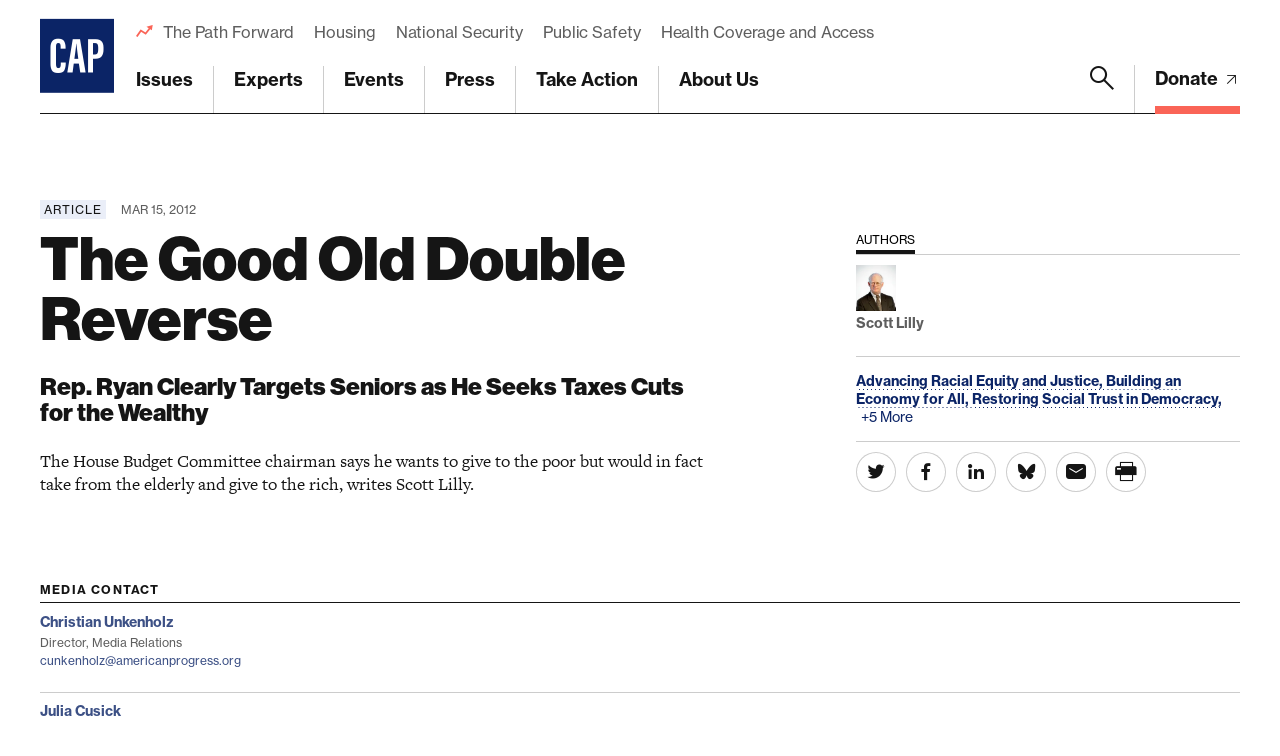

--- FILE ---
content_type: text/html; charset=utf-8
request_url: https://www.google.com/recaptcha/api2/anchor?ar=1&k=6LfIt-UcAAAAAGjbYQY9m5Pk7zqbRt-EIkpNkSbB&co=aHR0cHM6Ly93d3cuYW1lcmljYW5wcm9ncmVzcy5vcmc6NDQz&hl=en&v=PoyoqOPhxBO7pBk68S4YbpHZ&size=invisible&anchor-ms=20000&execute-ms=30000&cb=4zmy355vmp8i
body_size: 48585
content:
<!DOCTYPE HTML><html dir="ltr" lang="en"><head><meta http-equiv="Content-Type" content="text/html; charset=UTF-8">
<meta http-equiv="X-UA-Compatible" content="IE=edge">
<title>reCAPTCHA</title>
<style type="text/css">
/* cyrillic-ext */
@font-face {
  font-family: 'Roboto';
  font-style: normal;
  font-weight: 400;
  font-stretch: 100%;
  src: url(//fonts.gstatic.com/s/roboto/v48/KFO7CnqEu92Fr1ME7kSn66aGLdTylUAMa3GUBHMdazTgWw.woff2) format('woff2');
  unicode-range: U+0460-052F, U+1C80-1C8A, U+20B4, U+2DE0-2DFF, U+A640-A69F, U+FE2E-FE2F;
}
/* cyrillic */
@font-face {
  font-family: 'Roboto';
  font-style: normal;
  font-weight: 400;
  font-stretch: 100%;
  src: url(//fonts.gstatic.com/s/roboto/v48/KFO7CnqEu92Fr1ME7kSn66aGLdTylUAMa3iUBHMdazTgWw.woff2) format('woff2');
  unicode-range: U+0301, U+0400-045F, U+0490-0491, U+04B0-04B1, U+2116;
}
/* greek-ext */
@font-face {
  font-family: 'Roboto';
  font-style: normal;
  font-weight: 400;
  font-stretch: 100%;
  src: url(//fonts.gstatic.com/s/roboto/v48/KFO7CnqEu92Fr1ME7kSn66aGLdTylUAMa3CUBHMdazTgWw.woff2) format('woff2');
  unicode-range: U+1F00-1FFF;
}
/* greek */
@font-face {
  font-family: 'Roboto';
  font-style: normal;
  font-weight: 400;
  font-stretch: 100%;
  src: url(//fonts.gstatic.com/s/roboto/v48/KFO7CnqEu92Fr1ME7kSn66aGLdTylUAMa3-UBHMdazTgWw.woff2) format('woff2');
  unicode-range: U+0370-0377, U+037A-037F, U+0384-038A, U+038C, U+038E-03A1, U+03A3-03FF;
}
/* math */
@font-face {
  font-family: 'Roboto';
  font-style: normal;
  font-weight: 400;
  font-stretch: 100%;
  src: url(//fonts.gstatic.com/s/roboto/v48/KFO7CnqEu92Fr1ME7kSn66aGLdTylUAMawCUBHMdazTgWw.woff2) format('woff2');
  unicode-range: U+0302-0303, U+0305, U+0307-0308, U+0310, U+0312, U+0315, U+031A, U+0326-0327, U+032C, U+032F-0330, U+0332-0333, U+0338, U+033A, U+0346, U+034D, U+0391-03A1, U+03A3-03A9, U+03B1-03C9, U+03D1, U+03D5-03D6, U+03F0-03F1, U+03F4-03F5, U+2016-2017, U+2034-2038, U+203C, U+2040, U+2043, U+2047, U+2050, U+2057, U+205F, U+2070-2071, U+2074-208E, U+2090-209C, U+20D0-20DC, U+20E1, U+20E5-20EF, U+2100-2112, U+2114-2115, U+2117-2121, U+2123-214F, U+2190, U+2192, U+2194-21AE, U+21B0-21E5, U+21F1-21F2, U+21F4-2211, U+2213-2214, U+2216-22FF, U+2308-230B, U+2310, U+2319, U+231C-2321, U+2336-237A, U+237C, U+2395, U+239B-23B7, U+23D0, U+23DC-23E1, U+2474-2475, U+25AF, U+25B3, U+25B7, U+25BD, U+25C1, U+25CA, U+25CC, U+25FB, U+266D-266F, U+27C0-27FF, U+2900-2AFF, U+2B0E-2B11, U+2B30-2B4C, U+2BFE, U+3030, U+FF5B, U+FF5D, U+1D400-1D7FF, U+1EE00-1EEFF;
}
/* symbols */
@font-face {
  font-family: 'Roboto';
  font-style: normal;
  font-weight: 400;
  font-stretch: 100%;
  src: url(//fonts.gstatic.com/s/roboto/v48/KFO7CnqEu92Fr1ME7kSn66aGLdTylUAMaxKUBHMdazTgWw.woff2) format('woff2');
  unicode-range: U+0001-000C, U+000E-001F, U+007F-009F, U+20DD-20E0, U+20E2-20E4, U+2150-218F, U+2190, U+2192, U+2194-2199, U+21AF, U+21E6-21F0, U+21F3, U+2218-2219, U+2299, U+22C4-22C6, U+2300-243F, U+2440-244A, U+2460-24FF, U+25A0-27BF, U+2800-28FF, U+2921-2922, U+2981, U+29BF, U+29EB, U+2B00-2BFF, U+4DC0-4DFF, U+FFF9-FFFB, U+10140-1018E, U+10190-1019C, U+101A0, U+101D0-101FD, U+102E0-102FB, U+10E60-10E7E, U+1D2C0-1D2D3, U+1D2E0-1D37F, U+1F000-1F0FF, U+1F100-1F1AD, U+1F1E6-1F1FF, U+1F30D-1F30F, U+1F315, U+1F31C, U+1F31E, U+1F320-1F32C, U+1F336, U+1F378, U+1F37D, U+1F382, U+1F393-1F39F, U+1F3A7-1F3A8, U+1F3AC-1F3AF, U+1F3C2, U+1F3C4-1F3C6, U+1F3CA-1F3CE, U+1F3D4-1F3E0, U+1F3ED, U+1F3F1-1F3F3, U+1F3F5-1F3F7, U+1F408, U+1F415, U+1F41F, U+1F426, U+1F43F, U+1F441-1F442, U+1F444, U+1F446-1F449, U+1F44C-1F44E, U+1F453, U+1F46A, U+1F47D, U+1F4A3, U+1F4B0, U+1F4B3, U+1F4B9, U+1F4BB, U+1F4BF, U+1F4C8-1F4CB, U+1F4D6, U+1F4DA, U+1F4DF, U+1F4E3-1F4E6, U+1F4EA-1F4ED, U+1F4F7, U+1F4F9-1F4FB, U+1F4FD-1F4FE, U+1F503, U+1F507-1F50B, U+1F50D, U+1F512-1F513, U+1F53E-1F54A, U+1F54F-1F5FA, U+1F610, U+1F650-1F67F, U+1F687, U+1F68D, U+1F691, U+1F694, U+1F698, U+1F6AD, U+1F6B2, U+1F6B9-1F6BA, U+1F6BC, U+1F6C6-1F6CF, U+1F6D3-1F6D7, U+1F6E0-1F6EA, U+1F6F0-1F6F3, U+1F6F7-1F6FC, U+1F700-1F7FF, U+1F800-1F80B, U+1F810-1F847, U+1F850-1F859, U+1F860-1F887, U+1F890-1F8AD, U+1F8B0-1F8BB, U+1F8C0-1F8C1, U+1F900-1F90B, U+1F93B, U+1F946, U+1F984, U+1F996, U+1F9E9, U+1FA00-1FA6F, U+1FA70-1FA7C, U+1FA80-1FA89, U+1FA8F-1FAC6, U+1FACE-1FADC, U+1FADF-1FAE9, U+1FAF0-1FAF8, U+1FB00-1FBFF;
}
/* vietnamese */
@font-face {
  font-family: 'Roboto';
  font-style: normal;
  font-weight: 400;
  font-stretch: 100%;
  src: url(//fonts.gstatic.com/s/roboto/v48/KFO7CnqEu92Fr1ME7kSn66aGLdTylUAMa3OUBHMdazTgWw.woff2) format('woff2');
  unicode-range: U+0102-0103, U+0110-0111, U+0128-0129, U+0168-0169, U+01A0-01A1, U+01AF-01B0, U+0300-0301, U+0303-0304, U+0308-0309, U+0323, U+0329, U+1EA0-1EF9, U+20AB;
}
/* latin-ext */
@font-face {
  font-family: 'Roboto';
  font-style: normal;
  font-weight: 400;
  font-stretch: 100%;
  src: url(//fonts.gstatic.com/s/roboto/v48/KFO7CnqEu92Fr1ME7kSn66aGLdTylUAMa3KUBHMdazTgWw.woff2) format('woff2');
  unicode-range: U+0100-02BA, U+02BD-02C5, U+02C7-02CC, U+02CE-02D7, U+02DD-02FF, U+0304, U+0308, U+0329, U+1D00-1DBF, U+1E00-1E9F, U+1EF2-1EFF, U+2020, U+20A0-20AB, U+20AD-20C0, U+2113, U+2C60-2C7F, U+A720-A7FF;
}
/* latin */
@font-face {
  font-family: 'Roboto';
  font-style: normal;
  font-weight: 400;
  font-stretch: 100%;
  src: url(//fonts.gstatic.com/s/roboto/v48/KFO7CnqEu92Fr1ME7kSn66aGLdTylUAMa3yUBHMdazQ.woff2) format('woff2');
  unicode-range: U+0000-00FF, U+0131, U+0152-0153, U+02BB-02BC, U+02C6, U+02DA, U+02DC, U+0304, U+0308, U+0329, U+2000-206F, U+20AC, U+2122, U+2191, U+2193, U+2212, U+2215, U+FEFF, U+FFFD;
}
/* cyrillic-ext */
@font-face {
  font-family: 'Roboto';
  font-style: normal;
  font-weight: 500;
  font-stretch: 100%;
  src: url(//fonts.gstatic.com/s/roboto/v48/KFO7CnqEu92Fr1ME7kSn66aGLdTylUAMa3GUBHMdazTgWw.woff2) format('woff2');
  unicode-range: U+0460-052F, U+1C80-1C8A, U+20B4, U+2DE0-2DFF, U+A640-A69F, U+FE2E-FE2F;
}
/* cyrillic */
@font-face {
  font-family: 'Roboto';
  font-style: normal;
  font-weight: 500;
  font-stretch: 100%;
  src: url(//fonts.gstatic.com/s/roboto/v48/KFO7CnqEu92Fr1ME7kSn66aGLdTylUAMa3iUBHMdazTgWw.woff2) format('woff2');
  unicode-range: U+0301, U+0400-045F, U+0490-0491, U+04B0-04B1, U+2116;
}
/* greek-ext */
@font-face {
  font-family: 'Roboto';
  font-style: normal;
  font-weight: 500;
  font-stretch: 100%;
  src: url(//fonts.gstatic.com/s/roboto/v48/KFO7CnqEu92Fr1ME7kSn66aGLdTylUAMa3CUBHMdazTgWw.woff2) format('woff2');
  unicode-range: U+1F00-1FFF;
}
/* greek */
@font-face {
  font-family: 'Roboto';
  font-style: normal;
  font-weight: 500;
  font-stretch: 100%;
  src: url(//fonts.gstatic.com/s/roboto/v48/KFO7CnqEu92Fr1ME7kSn66aGLdTylUAMa3-UBHMdazTgWw.woff2) format('woff2');
  unicode-range: U+0370-0377, U+037A-037F, U+0384-038A, U+038C, U+038E-03A1, U+03A3-03FF;
}
/* math */
@font-face {
  font-family: 'Roboto';
  font-style: normal;
  font-weight: 500;
  font-stretch: 100%;
  src: url(//fonts.gstatic.com/s/roboto/v48/KFO7CnqEu92Fr1ME7kSn66aGLdTylUAMawCUBHMdazTgWw.woff2) format('woff2');
  unicode-range: U+0302-0303, U+0305, U+0307-0308, U+0310, U+0312, U+0315, U+031A, U+0326-0327, U+032C, U+032F-0330, U+0332-0333, U+0338, U+033A, U+0346, U+034D, U+0391-03A1, U+03A3-03A9, U+03B1-03C9, U+03D1, U+03D5-03D6, U+03F0-03F1, U+03F4-03F5, U+2016-2017, U+2034-2038, U+203C, U+2040, U+2043, U+2047, U+2050, U+2057, U+205F, U+2070-2071, U+2074-208E, U+2090-209C, U+20D0-20DC, U+20E1, U+20E5-20EF, U+2100-2112, U+2114-2115, U+2117-2121, U+2123-214F, U+2190, U+2192, U+2194-21AE, U+21B0-21E5, U+21F1-21F2, U+21F4-2211, U+2213-2214, U+2216-22FF, U+2308-230B, U+2310, U+2319, U+231C-2321, U+2336-237A, U+237C, U+2395, U+239B-23B7, U+23D0, U+23DC-23E1, U+2474-2475, U+25AF, U+25B3, U+25B7, U+25BD, U+25C1, U+25CA, U+25CC, U+25FB, U+266D-266F, U+27C0-27FF, U+2900-2AFF, U+2B0E-2B11, U+2B30-2B4C, U+2BFE, U+3030, U+FF5B, U+FF5D, U+1D400-1D7FF, U+1EE00-1EEFF;
}
/* symbols */
@font-face {
  font-family: 'Roboto';
  font-style: normal;
  font-weight: 500;
  font-stretch: 100%;
  src: url(//fonts.gstatic.com/s/roboto/v48/KFO7CnqEu92Fr1ME7kSn66aGLdTylUAMaxKUBHMdazTgWw.woff2) format('woff2');
  unicode-range: U+0001-000C, U+000E-001F, U+007F-009F, U+20DD-20E0, U+20E2-20E4, U+2150-218F, U+2190, U+2192, U+2194-2199, U+21AF, U+21E6-21F0, U+21F3, U+2218-2219, U+2299, U+22C4-22C6, U+2300-243F, U+2440-244A, U+2460-24FF, U+25A0-27BF, U+2800-28FF, U+2921-2922, U+2981, U+29BF, U+29EB, U+2B00-2BFF, U+4DC0-4DFF, U+FFF9-FFFB, U+10140-1018E, U+10190-1019C, U+101A0, U+101D0-101FD, U+102E0-102FB, U+10E60-10E7E, U+1D2C0-1D2D3, U+1D2E0-1D37F, U+1F000-1F0FF, U+1F100-1F1AD, U+1F1E6-1F1FF, U+1F30D-1F30F, U+1F315, U+1F31C, U+1F31E, U+1F320-1F32C, U+1F336, U+1F378, U+1F37D, U+1F382, U+1F393-1F39F, U+1F3A7-1F3A8, U+1F3AC-1F3AF, U+1F3C2, U+1F3C4-1F3C6, U+1F3CA-1F3CE, U+1F3D4-1F3E0, U+1F3ED, U+1F3F1-1F3F3, U+1F3F5-1F3F7, U+1F408, U+1F415, U+1F41F, U+1F426, U+1F43F, U+1F441-1F442, U+1F444, U+1F446-1F449, U+1F44C-1F44E, U+1F453, U+1F46A, U+1F47D, U+1F4A3, U+1F4B0, U+1F4B3, U+1F4B9, U+1F4BB, U+1F4BF, U+1F4C8-1F4CB, U+1F4D6, U+1F4DA, U+1F4DF, U+1F4E3-1F4E6, U+1F4EA-1F4ED, U+1F4F7, U+1F4F9-1F4FB, U+1F4FD-1F4FE, U+1F503, U+1F507-1F50B, U+1F50D, U+1F512-1F513, U+1F53E-1F54A, U+1F54F-1F5FA, U+1F610, U+1F650-1F67F, U+1F687, U+1F68D, U+1F691, U+1F694, U+1F698, U+1F6AD, U+1F6B2, U+1F6B9-1F6BA, U+1F6BC, U+1F6C6-1F6CF, U+1F6D3-1F6D7, U+1F6E0-1F6EA, U+1F6F0-1F6F3, U+1F6F7-1F6FC, U+1F700-1F7FF, U+1F800-1F80B, U+1F810-1F847, U+1F850-1F859, U+1F860-1F887, U+1F890-1F8AD, U+1F8B0-1F8BB, U+1F8C0-1F8C1, U+1F900-1F90B, U+1F93B, U+1F946, U+1F984, U+1F996, U+1F9E9, U+1FA00-1FA6F, U+1FA70-1FA7C, U+1FA80-1FA89, U+1FA8F-1FAC6, U+1FACE-1FADC, U+1FADF-1FAE9, U+1FAF0-1FAF8, U+1FB00-1FBFF;
}
/* vietnamese */
@font-face {
  font-family: 'Roboto';
  font-style: normal;
  font-weight: 500;
  font-stretch: 100%;
  src: url(//fonts.gstatic.com/s/roboto/v48/KFO7CnqEu92Fr1ME7kSn66aGLdTylUAMa3OUBHMdazTgWw.woff2) format('woff2');
  unicode-range: U+0102-0103, U+0110-0111, U+0128-0129, U+0168-0169, U+01A0-01A1, U+01AF-01B0, U+0300-0301, U+0303-0304, U+0308-0309, U+0323, U+0329, U+1EA0-1EF9, U+20AB;
}
/* latin-ext */
@font-face {
  font-family: 'Roboto';
  font-style: normal;
  font-weight: 500;
  font-stretch: 100%;
  src: url(//fonts.gstatic.com/s/roboto/v48/KFO7CnqEu92Fr1ME7kSn66aGLdTylUAMa3KUBHMdazTgWw.woff2) format('woff2');
  unicode-range: U+0100-02BA, U+02BD-02C5, U+02C7-02CC, U+02CE-02D7, U+02DD-02FF, U+0304, U+0308, U+0329, U+1D00-1DBF, U+1E00-1E9F, U+1EF2-1EFF, U+2020, U+20A0-20AB, U+20AD-20C0, U+2113, U+2C60-2C7F, U+A720-A7FF;
}
/* latin */
@font-face {
  font-family: 'Roboto';
  font-style: normal;
  font-weight: 500;
  font-stretch: 100%;
  src: url(//fonts.gstatic.com/s/roboto/v48/KFO7CnqEu92Fr1ME7kSn66aGLdTylUAMa3yUBHMdazQ.woff2) format('woff2');
  unicode-range: U+0000-00FF, U+0131, U+0152-0153, U+02BB-02BC, U+02C6, U+02DA, U+02DC, U+0304, U+0308, U+0329, U+2000-206F, U+20AC, U+2122, U+2191, U+2193, U+2212, U+2215, U+FEFF, U+FFFD;
}
/* cyrillic-ext */
@font-face {
  font-family: 'Roboto';
  font-style: normal;
  font-weight: 900;
  font-stretch: 100%;
  src: url(//fonts.gstatic.com/s/roboto/v48/KFO7CnqEu92Fr1ME7kSn66aGLdTylUAMa3GUBHMdazTgWw.woff2) format('woff2');
  unicode-range: U+0460-052F, U+1C80-1C8A, U+20B4, U+2DE0-2DFF, U+A640-A69F, U+FE2E-FE2F;
}
/* cyrillic */
@font-face {
  font-family: 'Roboto';
  font-style: normal;
  font-weight: 900;
  font-stretch: 100%;
  src: url(//fonts.gstatic.com/s/roboto/v48/KFO7CnqEu92Fr1ME7kSn66aGLdTylUAMa3iUBHMdazTgWw.woff2) format('woff2');
  unicode-range: U+0301, U+0400-045F, U+0490-0491, U+04B0-04B1, U+2116;
}
/* greek-ext */
@font-face {
  font-family: 'Roboto';
  font-style: normal;
  font-weight: 900;
  font-stretch: 100%;
  src: url(//fonts.gstatic.com/s/roboto/v48/KFO7CnqEu92Fr1ME7kSn66aGLdTylUAMa3CUBHMdazTgWw.woff2) format('woff2');
  unicode-range: U+1F00-1FFF;
}
/* greek */
@font-face {
  font-family: 'Roboto';
  font-style: normal;
  font-weight: 900;
  font-stretch: 100%;
  src: url(//fonts.gstatic.com/s/roboto/v48/KFO7CnqEu92Fr1ME7kSn66aGLdTylUAMa3-UBHMdazTgWw.woff2) format('woff2');
  unicode-range: U+0370-0377, U+037A-037F, U+0384-038A, U+038C, U+038E-03A1, U+03A3-03FF;
}
/* math */
@font-face {
  font-family: 'Roboto';
  font-style: normal;
  font-weight: 900;
  font-stretch: 100%;
  src: url(//fonts.gstatic.com/s/roboto/v48/KFO7CnqEu92Fr1ME7kSn66aGLdTylUAMawCUBHMdazTgWw.woff2) format('woff2');
  unicode-range: U+0302-0303, U+0305, U+0307-0308, U+0310, U+0312, U+0315, U+031A, U+0326-0327, U+032C, U+032F-0330, U+0332-0333, U+0338, U+033A, U+0346, U+034D, U+0391-03A1, U+03A3-03A9, U+03B1-03C9, U+03D1, U+03D5-03D6, U+03F0-03F1, U+03F4-03F5, U+2016-2017, U+2034-2038, U+203C, U+2040, U+2043, U+2047, U+2050, U+2057, U+205F, U+2070-2071, U+2074-208E, U+2090-209C, U+20D0-20DC, U+20E1, U+20E5-20EF, U+2100-2112, U+2114-2115, U+2117-2121, U+2123-214F, U+2190, U+2192, U+2194-21AE, U+21B0-21E5, U+21F1-21F2, U+21F4-2211, U+2213-2214, U+2216-22FF, U+2308-230B, U+2310, U+2319, U+231C-2321, U+2336-237A, U+237C, U+2395, U+239B-23B7, U+23D0, U+23DC-23E1, U+2474-2475, U+25AF, U+25B3, U+25B7, U+25BD, U+25C1, U+25CA, U+25CC, U+25FB, U+266D-266F, U+27C0-27FF, U+2900-2AFF, U+2B0E-2B11, U+2B30-2B4C, U+2BFE, U+3030, U+FF5B, U+FF5D, U+1D400-1D7FF, U+1EE00-1EEFF;
}
/* symbols */
@font-face {
  font-family: 'Roboto';
  font-style: normal;
  font-weight: 900;
  font-stretch: 100%;
  src: url(//fonts.gstatic.com/s/roboto/v48/KFO7CnqEu92Fr1ME7kSn66aGLdTylUAMaxKUBHMdazTgWw.woff2) format('woff2');
  unicode-range: U+0001-000C, U+000E-001F, U+007F-009F, U+20DD-20E0, U+20E2-20E4, U+2150-218F, U+2190, U+2192, U+2194-2199, U+21AF, U+21E6-21F0, U+21F3, U+2218-2219, U+2299, U+22C4-22C6, U+2300-243F, U+2440-244A, U+2460-24FF, U+25A0-27BF, U+2800-28FF, U+2921-2922, U+2981, U+29BF, U+29EB, U+2B00-2BFF, U+4DC0-4DFF, U+FFF9-FFFB, U+10140-1018E, U+10190-1019C, U+101A0, U+101D0-101FD, U+102E0-102FB, U+10E60-10E7E, U+1D2C0-1D2D3, U+1D2E0-1D37F, U+1F000-1F0FF, U+1F100-1F1AD, U+1F1E6-1F1FF, U+1F30D-1F30F, U+1F315, U+1F31C, U+1F31E, U+1F320-1F32C, U+1F336, U+1F378, U+1F37D, U+1F382, U+1F393-1F39F, U+1F3A7-1F3A8, U+1F3AC-1F3AF, U+1F3C2, U+1F3C4-1F3C6, U+1F3CA-1F3CE, U+1F3D4-1F3E0, U+1F3ED, U+1F3F1-1F3F3, U+1F3F5-1F3F7, U+1F408, U+1F415, U+1F41F, U+1F426, U+1F43F, U+1F441-1F442, U+1F444, U+1F446-1F449, U+1F44C-1F44E, U+1F453, U+1F46A, U+1F47D, U+1F4A3, U+1F4B0, U+1F4B3, U+1F4B9, U+1F4BB, U+1F4BF, U+1F4C8-1F4CB, U+1F4D6, U+1F4DA, U+1F4DF, U+1F4E3-1F4E6, U+1F4EA-1F4ED, U+1F4F7, U+1F4F9-1F4FB, U+1F4FD-1F4FE, U+1F503, U+1F507-1F50B, U+1F50D, U+1F512-1F513, U+1F53E-1F54A, U+1F54F-1F5FA, U+1F610, U+1F650-1F67F, U+1F687, U+1F68D, U+1F691, U+1F694, U+1F698, U+1F6AD, U+1F6B2, U+1F6B9-1F6BA, U+1F6BC, U+1F6C6-1F6CF, U+1F6D3-1F6D7, U+1F6E0-1F6EA, U+1F6F0-1F6F3, U+1F6F7-1F6FC, U+1F700-1F7FF, U+1F800-1F80B, U+1F810-1F847, U+1F850-1F859, U+1F860-1F887, U+1F890-1F8AD, U+1F8B0-1F8BB, U+1F8C0-1F8C1, U+1F900-1F90B, U+1F93B, U+1F946, U+1F984, U+1F996, U+1F9E9, U+1FA00-1FA6F, U+1FA70-1FA7C, U+1FA80-1FA89, U+1FA8F-1FAC6, U+1FACE-1FADC, U+1FADF-1FAE9, U+1FAF0-1FAF8, U+1FB00-1FBFF;
}
/* vietnamese */
@font-face {
  font-family: 'Roboto';
  font-style: normal;
  font-weight: 900;
  font-stretch: 100%;
  src: url(//fonts.gstatic.com/s/roboto/v48/KFO7CnqEu92Fr1ME7kSn66aGLdTylUAMa3OUBHMdazTgWw.woff2) format('woff2');
  unicode-range: U+0102-0103, U+0110-0111, U+0128-0129, U+0168-0169, U+01A0-01A1, U+01AF-01B0, U+0300-0301, U+0303-0304, U+0308-0309, U+0323, U+0329, U+1EA0-1EF9, U+20AB;
}
/* latin-ext */
@font-face {
  font-family: 'Roboto';
  font-style: normal;
  font-weight: 900;
  font-stretch: 100%;
  src: url(//fonts.gstatic.com/s/roboto/v48/KFO7CnqEu92Fr1ME7kSn66aGLdTylUAMa3KUBHMdazTgWw.woff2) format('woff2');
  unicode-range: U+0100-02BA, U+02BD-02C5, U+02C7-02CC, U+02CE-02D7, U+02DD-02FF, U+0304, U+0308, U+0329, U+1D00-1DBF, U+1E00-1E9F, U+1EF2-1EFF, U+2020, U+20A0-20AB, U+20AD-20C0, U+2113, U+2C60-2C7F, U+A720-A7FF;
}
/* latin */
@font-face {
  font-family: 'Roboto';
  font-style: normal;
  font-weight: 900;
  font-stretch: 100%;
  src: url(//fonts.gstatic.com/s/roboto/v48/KFO7CnqEu92Fr1ME7kSn66aGLdTylUAMa3yUBHMdazQ.woff2) format('woff2');
  unicode-range: U+0000-00FF, U+0131, U+0152-0153, U+02BB-02BC, U+02C6, U+02DA, U+02DC, U+0304, U+0308, U+0329, U+2000-206F, U+20AC, U+2122, U+2191, U+2193, U+2212, U+2215, U+FEFF, U+FFFD;
}

</style>
<link rel="stylesheet" type="text/css" href="https://www.gstatic.com/recaptcha/releases/PoyoqOPhxBO7pBk68S4YbpHZ/styles__ltr.css">
<script nonce="QMQVHqqVt-B7rPn-pDpb7w" type="text/javascript">window['__recaptcha_api'] = 'https://www.google.com/recaptcha/api2/';</script>
<script type="text/javascript" src="https://www.gstatic.com/recaptcha/releases/PoyoqOPhxBO7pBk68S4YbpHZ/recaptcha__en.js" nonce="QMQVHqqVt-B7rPn-pDpb7w">
      
    </script></head>
<body><div id="rc-anchor-alert" class="rc-anchor-alert"></div>
<input type="hidden" id="recaptcha-token" value="[base64]">
<script type="text/javascript" nonce="QMQVHqqVt-B7rPn-pDpb7w">
      recaptcha.anchor.Main.init("[\x22ainput\x22,[\x22bgdata\x22,\x22\x22,\[base64]/[base64]/[base64]/KE4oMTI0LHYsdi5HKSxMWihsLHYpKTpOKDEyNCx2LGwpLFYpLHYpLFQpKSxGKDE3MSx2KX0scjc9ZnVuY3Rpb24obCl7cmV0dXJuIGx9LEM9ZnVuY3Rpb24obCxWLHYpe04odixsLFYpLFZbYWtdPTI3OTZ9LG49ZnVuY3Rpb24obCxWKXtWLlg9KChWLlg/[base64]/[base64]/[base64]/[base64]/[base64]/[base64]/[base64]/[base64]/[base64]/[base64]/[base64]\\u003d\x22,\[base64]\x22,\[base64]/[base64]/Cu8OxVjEDw5jCgMObw6HDmSwxKhlgw7LDqcOKFFPDkGHDsMO5S2fCrcOkcsKGwqvDiMO7w5/CksKbwrljw4MbwrlAw4zDs0PCiWDDpGTDrcKZw6DDiTB1wqdpd8KzLsKoBcO6wrvCo8K5ecKZwq9rO0hqOcKzAMOMw6wLwrNBY8K1wp0VbCVmw6prVsKnwrcuw5XDp2t/[base64]/w4XDnxBKw5/DvH5rw5TCtsKywp3DicOgwr3CpkLDlCZ+w4HCjQHChsKOJkg/w4fDsMKbBlLCqcKJw7kIF0rDmHrCoMKxwpXCrw8vwpTCngLCqsOlw7oUwpAow7HDjh0IMsK7w7jDqGY9G8O9QcKxKRzDrsKyRjjCtcKDw6MLwq0QMyPClMO/wqMsScO/wq4sX8OTRcOLGMO2LRNcw48VwqRUw4XDh1bDtw/CssO/woXCscKxEcKJw7HCtijDvcOYUcOleFE7NRgENMKnwoPCnAw8w4XCmFnCoxnCnAt+wrnDscKSw5NELHsGw7TCilHDrcK3OEwTw6tab8Kmw4MowqJyw7LDikHDvkxCw5UxwpMNw4XDisOYwrHDh8Kzw4A5OcK/w77ChS7DicOfSVPCik3DrMOINzvCvsKYTHjChMOZwr0fVw8wwpTDgjUdQsOresOywqTCvRHCv8KCV8OUwoHDkDFxLAjCmiDDvsKJwr9+wo3CosOGwpfDnRjChcKnw7TCuSgZwpXCoFTDg8KsOyU4Kz3DocO0VinDjMK9wrt/[base64]/ChMKrw4Jbwq9qLQrCvEhLw4DCjsKVEsKAwoPClsKMwrgNA8KZO8O7w7Fvw60JfjUOQDfDvsOIw43DjTHCk0nDl0nDn2sUaGksXynCi8KJQG4fw4PCjsKIwqN5DsOJwrdnY3fCuVtxworClsOhw6/CuGcKYx/Dkmh7wqotCMOtwprCqwnDl8OIw4krwqETw71Dw5MGwpPDksKlw7rChMOgIsO9wpRHw7LDpTgINcKgM8KLw7TCt8KBwrnDpMOWfsK7w7TDvC9iwp88wp5LIEzDqwfCi0ZkfA5Vw7dTNcKkOMO3w6pbU8KiP8OJRgssw6jDq8KnwoTDi0DCuU/CiWtPw7INwoBjw7rDkndywqbDhQoXO8OGwqUuwrTDs8Kuw6cywo4pIMKtRlHDpW9KNMKfLSU/woHCocOhPcO3Mnwcw5ZbZcKhNcKVw6ovw5zDtcOfdQVPw7Y0woHCmgjDncOUK8O+FinDk8Kmwo96w65Bw7bDrG/[base64]/DjsOqwpoew4pawo3CjMO5YyHDpzrCj8OMSmtwwoVnBmTDlsK0BcKaw6VQw714w4nDisKzw5tuwqnCjcO/w4XCpGVDYBrCrsKFwrPDh2puw7RmwpHCr3VCwrfCoWjDrMKRw75dw7jDkMOWwpEnUsOjC8OUwqDDqMKXwqtDaFIfw75jw4jDtg/CmzgmYzQmJVrCisKlbcK8wql5B8OhRcK6ZhZyV8ORAj5Uwr1Mw5U6Y8KfaMOSwo3CjUDCkDsvG8K+wp7DqhMua8KONMOaTHcCw4nDk8O6PmHDscOaw5Y6U2rDp8KQw6QWW8O9SFbDmBpYw5F5w4bDo8OJbsOHwqzCv8KuwpLCsm54w7/CkcK4DGfDrMOlw6JWBsK2PTMeAsKSc8O2w4LDl3knIcKMRMO2w43CgBPCrMKPesORO17CpcKOesK/[base64]/[base64]/DlV3DhMOUw6TDrwvDj0/CmMOdF8Kbw48OSxRcwrwSCh0Rw5XCncKaw6vDksKDwrvDusKEwrtKRcO5w4vDlMOww7E7RQzDmGcGNV07w6QTw4FfwrTCsFbDtW4iLhTDncOlV0jCkgHDgMKcO0LCncK8w4HCh8KqMRkqIntqfsK5w5QAKgTCnDhxwpbDmlt0w6w3wpbDgMOZJsOfw6XCvMKoGH/CqMK6JcKMwp05w7XDscKOPV/DqVsbw4jDhUI4S8KEZxpew5DCtsKrw6LDsMOxX3zCrg1/DsK9DsK3N8O9w4xhWhbDvsOTw7HDrsOnwofDisKEw5ccDsKEwqXDhsOoXi3CosOPWcOqw7d3wrvDpMKUwqZTIcOwT8KJwrQOwqrCgMKCZjzDksKaw77Dr1tdwo9bY8KxwqI/BnrCncKSMkAaw4zCn2BwwofDnVbCkR/DqDfCmBxewq7DjsKpwpfCgsO8wqZ0Q8O3OcO2T8KCDEjCjsK6DwZhwpbDh0ZgwqQ7BwEHGGYWw7/ChMOqwqfDvsKTwoRLw4EzQQ8xw4JATgrDkcOqwonDh8K2w5fDihrDrG8Aw4fCocO6WsOTeyzDhVLDi23CnsK8WSocU3fCqlzDqMKNwrxBSnZQw6fDqwI2Vl/[base64]/[base64]/[base64]/eX1Xe8OtV8OnThvCjHHDjsOYwpDDjMOwUsKHworDmcKcw4vDsxYcw5cFw4cwPEk1fw9iwrXDlk7CgXbCmCrDgG3DtGvDkCHDscOMw7JRKULCl0BLPsOUwqE/wrfDscKAwpw+w5QVPsOKIMKMwqIZOcKfwqfCicKww61gwoJNw7c5wrpyG8O/[base64]/CosOQwqcoGsOAEMKmw7gkMMKNLsKWwrIVw5F2w63DtsOcw4PDiDHDlcKjwo5XPMKvY8KYOMOXXmzChcOaVzhrcQskw6JnwrDDq8OZwooAwp/CsTMCw4/[base64]/wrE5w6Zbw5dhbk/[base64]/DhRk9Rh4nw5TDgsKUDQ7CtMO/N0jCucK3QSnDhxfDg1fDmAHCsMKGw749w7jCuVhpNE/DssOdYMKLwq1WaGvCkcK7GBctwp0oBTgZUGk8w47CmsOMwo9hwqHCm8OLDMKZJ8KjKA/[base64]/DjnbDh8OIQR3CoUXCncKNZMKDwr/DiMOFw7U/w4HDvlAIFC3DqcKBwoHCgizCjcKqwoIHcMOYFsOhbsK/w7U4w5/[base64]/DulvCpMKxfcK/[base64]/Dp8KrwrVKViUdwr7DsSLCg8KeZzzDp8O6w6bCncOHwq3CkMO4w6gQwo/CohjCnnzCqHbDi8KMDk/DgsK9DMOfZMOeLwpOwofCsx7DrhFWwp/CisOawpAMOMKMP3NUCsKhwoYSwp/DicO/JMKlRyVAwqfDikPDsW0JLh/DtMOswpIlw7RSwqrDkn/Cp8K6ecOywrt7E8OfM8O3w6fDlU8VAsOxdXLCpQnCsxE3e8Osw63DkGYtdMKWwrJwKcKNfCXDo8KieMK3E8OGKyTDvcOiFcOaRk5RWTfDr8KKOsOFwossJTBLw4wCRMKsw67DqsOmFsKiwqlCckrDrFHCkUpdMsKiHsOTw5bDqAjDqMKWTcOELVHChsOwBWk/YDLCpC7Ch8Ovw6zDjAXDmkN4w510eTsoDFo3dMKbwq7DnD/[base64]/CuRzCkTwTbjXDv8K3I8OUwonCjMKLw4TCt8Kvw7DCuzZRwrpeJMKXRMOdw5nCnEAEwqAjf8K5J8Obw6LDrsO/wqtmFMKQwqQ+JcK8UAlJw43CrMO6woDDlRVlSntkCcKKwrzDoTR+w5oddcOGw7t3XsKBw7rDu0JUwqlAwrcmw5x9wqHCgFnDk8KYXxrDuHHDl8OpS0/ChMKbdz7ChcOKYkwiw5HCrWTDk8O7esK6WzHClMKHwrjDsMKxw4bDkEUfaSdBHsKcDmoKwohFYcOuwqVNEXxOw4PCrD8OID5ww4LCmsO/AMKhwrVLw55Fw7I+wqbCgVFmJhRKHjV+X3TDusOdZ3FROxbCv0bDrjfDuMOYPFsRGk0qa8KBwqPDhVhTHUAzw4LCm8OvGsOsw7IoM8OlIXoKOl3CjMKCCzrCpSd+b8KIw7TCmcKLOsK/WsO+ESLCscOrwrfDny7Dkn9iSMKQwqbDssONw7hUw4YbwofCrU7DjmhgB8OPw5jCgMKsLBhRJsKrw6h/woHDlnTCo8KvaVcywoxhwq5qSMOdbiwiPMOXT8OxwqDCkzNpw65cwoXDqTkqwpIgwr7CvMKVJsOSw4PDhHo/w7NTMG08w43DtsOkw6rCj8ODAHPDgl7DjsOcXCtrKkXCmcOBKcOACQM1NQQtN0zDuMOTEFEkJG9bw7rDjQnDpMOXw7RAw6/CvkZmwrw+wo9Uf1jDtsO9L8Okwq/ChMKkX8OnXcOEHBRqEQZ9KBR8wqrCpELCkFwLFiDDo8K/HRrDt8KLQFDClicMbcKKbxvCg8OUwobDj0lMW8Kce8KwwqYvwo/Ds8OEWgZjwqHCm8OBwoMVRh3Cn8Kvw5ZHw6vCgcOMJ8ONYBdXwr7CvcORw658woDCmFbDmE8wdMK1wpk8Imw4PMKlQsO2wqvDt8Kaw6/DhsKCw7RSwrfCgMOUI8KSIsOraQbCqsORwq9gwqcTwpw/fgfCmxnCiSUyHcOGCGzDpMKLdMOEZlXDhcOYGMOCBVHDuMK8JiXDnADDoMO6JsKyPG3Dq8KYYHUpcHFnfcOIOHgPw6pUQ8KRw6FYw6HDgn8RwpbCgcKPw5/DmcOEFMKYRX4aJxgBKCTDusODY11aLsOib0bChMOWw7rDpEg+w6bDk8OWcChEwpBHLMOWVcKLRBTCs8KCw71uHHzCmsOSCcKww7sFwr3DohnCgzHDni5rw584w7/[base64]/CpcKDwpLDusKOIcKNW8KxZMKKQsKGGmBRw4MDRWwLwqnCiMO0BxzDhcKfDsOuwqkowoIsVcKLwpfDrMKgPsOkGSfDocOLDAsJa3fCp1o4w6oAwp/DjsK5eMKlRMK0wopwwpZIH1RzEhTDg8K9wpvDrcO/GUtYIsO5Mwovw79bMXRHGcOlXsOnDhHDrBDCgSxqwp3CoXLDlyDCrH0yw6kNdi86AcK6XMKAHh96HBJzG8O7wrTDmynDoMOTw4jDs1LCusKpwosQKWDChMKYUsKzfzdrwoohwrPDisOZwr7Ds8K8wqB2XsKCwqRDQcOmJHxEa2/CiS/CiTjDmsK8wqTCqMK3wpDCixpLH8O9XSnDqMKpwqQoD2nDhwbDhF3DusKNwrHDj8O9w5ZBGVXDowvCvR98V8Kqw7zDsBXCnDvCqWtLQcOMwrQFdBYiKcOrwpJNwr/CvsOtw61wwqDDlywGwr/CvjjDpMKtwpFwehzCqBPDsyXCnTLCu8KlwoZvwqPDk3pnF8OnaxXDgUh7AVXDrjbCpMKuwrrCncOTwp7CvxLCjnJPbMOuwo3DlMO9XMK2w5VUwqDDncKfwpF7wp8/w7pyBcKiwrptVMKCw7Myw7BAXsKDw7JCw7nDkEh/woPDpsKpdynCgTR7aw/CnsOxU8Ouw4fCsMOmwpAQGlTDjMOVw4bDi8KtRcK7a3zCjH0Pw4Nsw5PCr8K/[base64]/DvMKcZMO/w4FdK0vDpXxNUETDv8Odw7/DoS3Dg1nDvEXDvsOWGxVGZsKNSX5KwpIewo7CvMOGJsKRGsK+Pi12wofCuHsqecKLw4bCvsKFN8Kxw77Cl8OOW10NOcKcMsO5wqjCmWzDnsO1d2jCs8OieDjDhsOeegEzwptOwqogwoHCoQvDtsO/w5k5ecONJMOlDsKLXsORRsOcQMKZOMKowqc8wqE/[base64]/Dr8KewrTCr0dEwpoML8Kuw5QtwrR1wqfCignDl8OFQSHCtMOUanDDhMOCeVdWNcO8WMKGwrTCpMOrw5XDm20cNAzDqMKZwrtowrvDmEDCpcKSw6/DpcK3wo9vw73CpMK+RzvDmywaFxnDjnZEw4h9aEnCuRfCh8KwIR3Cp8KCwrI1BAx8JcO5BcKWw7vDl8K8wrHCmlQCDGbCisOjKMKrwpAEVV7DmsOHwobCphMZYjrDmsOaYMKvwpjCvi9gwpEfwqXCnMOLKcO0w6/CnQPCjCddwq3DoywVwr/[base64]/DhsOdwphcGxTCucKDwpQIwr8PG8OiPsKdw6/DvykDS8OfIcKGw7PDiMKbZCFqw5HDrTPDv2/CvVF8FGEJPD3CkMOfNwRQwovCg2XCpzbCuMO8wqbDlcK2Nx/[base64]/CpMKXwq9aw7ceOcK6ZTEqJGB3esK1EsKKw65oUAXDpMOMdkzDocOpwqrDrcOnw7geSsK3CMO2DsOudE0Fw50MPnrDscOPw6wJwoYCZzgUwpPDk07CncOnw5svw7NsE8OkTsK6wpAwwqsYwrPDnU3Dp8KuYwh8wr/DlATCiUDCgHDDnHLDiEzDoMO7w7YEfcOnFyRNHMKAScOBQjVELFrCjSzCtcOrw5nCsQlwwpkeclMHw6ItwrZQwoDChF/CllJlw44OWnTCqsKXw4LCusKmN05CQsKUH1oJwoRpWcKgfcOxcsKIw691wpfCjsKewohuw5spGcKRw6rDoWjDpUxnw7/CtsK3EMKfwpxDMXvCtRnCjsKxHcORJ8K/KV/[base64]/[base64]/Ch8KVwq9WwqXCrlZETmTDry/CncORUy7CmsKDIX1yOsKxD8KAI8ONwqkgw7PDiXIqDsKzMcOKXcKuM8OvfALCiljCvhXDqcKOP8OPZ8K3w7pEVcKEaMO7wpg/[base64]/[base64]/CssOzw5PCg8OrDFYqw5xxGcKWw5fDhlbCv8O8w7wCw5tvJcOaUsKASEHCvsOUwqfDphYsYw9mwp8pUsK3w6fCvcO4fzZEw6tKBMO+V0XCscKGwp8yPMO1cAbDvMKOCMK+NHsIY8KxTgI3AAszwqTDjcO8KsOJw4FKd1vDuUXCksOgQyEQwpgjI8OeMV/Di8KoTBZjw6TDnMObBmhpK8KZwrd6DlRbKcK/[base64]/Dg8OywrHDjMORwr/CtDBJwrhsw7XDlVDCgsOZdcKfwpzDmsKORMOlUHkoAsOowpPDlC3ClsOzWsKQw7VAwowzwprDuMOpw6DDp1jCmMKaHsKywq/[base64]/Do08tw5QPSilWw4vDiU7DmcKNRMO0w5/DlSEMeiHDgDRhdlPDrntcw6cET8OLwq11TsKxwolRwp84H8K2I8KUw6HDn8KFwo0eKyvDgkTCsWseBmwRwoRNwrrCocKzwqc7L8OJwpDCtCHDm2rClV/CpMOqw5xkw6jDlMOZUsOAccKRwrMuwr0bFFHDrcOkwpnCtsOWE0LDlMO7wq7DiD9Iw6QDw4l/w4QKUCsUw7/[base64]/Kh7DrcKOacKywpHCpz3DlcK/[base64]/[base64]/TA5zdlDCl8Kxwqw1DsOWVk83wqcgwqLDuMOwwogmw6wHw6rCpsKlwoHCisONw6kNHH3DnkzCji0+w7k/w4JfwpXDnR0Xw64xTcKoDsOtwq7CilcOWsKJY8OOwpBZwp1Nw6kzw6TDq3ErwoFMLhhrJ8K3ZMOxwqXDg3gNHMOqK25aDjtIVT0aw73CjMKdw5x8w4pVYB0Qd8Krw4JMw71Zw5/DpAt/wq/CsEU2w73DhzoVWFIyVFlyfiMVw50/WcKZecKDMxfDmn/Cl8Kxw6E1Y2jDgVdkwqrDuMOXwpbDqcOTw77DtsOXwqglw7PCvhTCuMKCScOjwqtqw4kbw4dNGsO+D27CpiJawpnDssOWV2zDuBNOwqIrXMObw7bDmmvCjcKybkDDisKHW3PDiMO/YRPChwvCunsuXsORw5Iww5fCkzfCh8Kww7/DmMKKcMKewqx0wq/Cs8OBwogIwqXCm8Opd8Ouw7A8YcOkRl1yw5fCiMKDwoJwN2vDlR3CsXcwJwRkw7bCs8Oawq3CisK0S8K/w5PDvl4YFcO/w6o/wpLDncKvLiLDvcOUw5bCiwM8w4XCvFJawoczB8K3w4YiWcOyFcKYccOZPsOOwpzDkj/[base64]/wrTDosKnI8OawqbCoMKww5/Cqh/[base64]/fF0pSMKCSGUHfcOuw41RVQbDmWfCkxUBXRwqw6/DsMKIF8KCw6IkP8O8wqASTUvCpQzDrjcNwrJew5fCjzPCvcKqw73DngnCi3DCkRAFOsOMccK7wqwdTHXDnsO0PMKewr/DjzoGw7TDoMOqVSp8woMBV8Knw55Mw5jDmwrDuFHDr3XDhggdw5pFBznCrHPCksKkw6EXbDLDqMOjNTI0w6LDgsOMw7/CrSVDVsOew7RSw7YBH8KWKsOPQcKSwpwKL8KdK8KEdsOQw5zCosKQRSksdRtyKg1Hwrplw6/[base64]/ACUWw77DlsKIR8KrBlTCnsOdc2NAwpUhfcKjKcONwpo3woR4BMOtw6QqwrgVwovCg8OPIARaX8KsMmrCq1HCh8O8wox9wrMLwoo6w5HDsMOyw67Cl3bCsVXDsMOgXcKIGQ5bVmvDmU/ChMK+O0J9ThtXJ2/CizRwdEkHw7jCjMKZfcKTDBdTw4jDg3zDvyjCi8O5w43CvzQtdMOEwqULWsK9ZgzCjEjDtMKpwp5RwonDuU/DucKna2chw4fCm8OVR8OSR8OFwpDCkRDCvDF0DGfCu8Oww6fDmMKoACnDkcObw4/[base64]/w54zwrIBbynDh8KiITl/cCrDrjHCtyscw7wDwqY2O8OYwoJRcsOlw4sbfMO1w5AIKHM3N0hSwqbChUg3VXTDjlROBcKtcAkqH2p4UzV1EsOHw5bDvsKEw4E2w50KbsK0EcOGwqRFwp3DisK5KDw1Oh/Dr8O9w5JaW8OVwoTCvGtawpnDskTCu8O0KsKLw7s5CGtsdQB5wpQfYhzDrcOUBcOzdsKASMKtwrPDnsOfbVdUJ0HCocOMEyvChHvDoREYw7lDFcOTwp5Sw5fCtExcwqHDp8KGwptnPMKUwqfClmHDoMK/w5ZNGW4lwpLCi8Kgwp/CtiRteWELEUvChsKtwqPChMOjwpwQw54uw5zDnsOpw7ZRdWPCmGHCvEwVTknDlcK/O8KAO1drwrvDqkwhWAjCkMKmwrc0SsObTxBVE0dAwrJNwpLCi8O3w6zDtjAEw5fCjsKTw7jDqSsTYnIawqnDjDJCwoIpAMK/YMOtQAxPw5PDqMO7fT1FZh3CqsO2fSvCuMOsex1DYBkww7UEImHDoMO2acKuwr8kwoTDlcKxOkTCpk4ibBBRPsKHw7HDkVzCkMOiw4I5XlhvwptwXsKfcsOpwrZgXw8RbMKGwqx/Em5PGgfDuwfDocO9ZsO9w75XwqZFcsOww5oGd8OLwoFdQBzDk8KzfsOqw4bDqMOswqPCjSnDlsONw41fK8OYVsOKYi/DnBbCuMK2alXDr8KPZMKSW0DCkcKLYgNswo7DiMK3ecOaGk3DpQPDhsKJw4nDulcTIHoPw6dfwqxsw7LDoGjDo8KKw6zDvSAIXAYJwrJZVVIAIxfCnsOJa8KEBxcwBxrDqMOcI0nDk8OMbBvDksKDAsORwoB8wo0qVUjCucKmw6PDo8OGw4nDocK5w5/Co8Ouwp3ChsOqbcOXcBbDsjHCscOCA8K/w685SHQSGwDCpypnaT7ChhEbwrYwQUgIJ8Khw4bCuMOOwonCi2nDjlbDhmcuZMOUJcKDwqlXYXjCiEICw6RWwqnDsTIxw7rDlzfDgSBcXhTDgn7DlyhEwoUfa8KsbsKuGXTCv8ORwrXCjcOfwq/Dh8OJWsKFaMOZwqtYwr/DvcOBwoI9wrbDgcKXKF/[base64]/[base64]/[base64]/HirCmgbDnMKKwqVkW8O1w6I/VsKAwodowqF/DcKjBmjDmVvDrcK6FBZKw448GXPCgxt3w5/Cm8OiZcK4esOeGMOew5LCt8OFwrxbw7tzHBrDnkAlEE9swqBQVcK6w5gQw7bDqkIBDcOyYi0aRsKCwoTDkgEXwpgPNwrCshDCslHCtTPCo8OMfcK/wpB6G2VLw7ZCw5pBw4B7FV/[base64]/DvcOlw4UcOUDCrMO8wp9XYcKswqLDj2XDmUF7woR2wo88w6zChg1xw77DuCvDh8OaWA4uIkVSwrzCnkZtw41BIn9oUgQPwo1Nw6LDshfDn3/DkE1Xw5lsw5Imw6xTYsKLDUTDrxnDjsOvw41BJBRGwq3CryUzAcOobMKHF8O2PR0VCcKtKxN9wrIPwo9FScKUwp/Cq8KcS8ORw4TDpyBWO1bCk1TDh8K5SmHDgcObHClEP8Owwq8pOxbDgEfDpCPDr8OaUVjClMKUwrYjMRoCFWXDtR7CtMOJDjAWw7VYPA/DicK7w5F5wooSIsKcw5ELw4jDhcO3w4UJO1RTfS/DtcK5OxLCjMKUw5XCqsOHw5EdJMO7fW8CLhXDlsKJwq5/LiHCtcKxwo5ASjZMwrc2OmrDuTfCqmkFw4DDkDDCm8KSBMOHwo4/w5tRUxwmUi1Ew6vDtExMw6TCoSHCjihrZS7CnMOzZ0/[base64]/ClSHDh0vCuRl2w61XwrTDn8Oow4nCmh4AwoXDmEvCucKgw4APw67DqkzCqDhyX1RVNVTCi8KPwo5zwrjChS7DusOxw50/w4nCi8OOIMKjdsKkERzCoXURw63CgsKgwpTCmsOQQcOseTlAwq9HIhnDkcK2wp4/w6fDvG/CoUzCg8OUa8O7woUAw45PZUDCsR7DqAdUaDnCvGDDi8K0MhzDqHUlw6TCnMOUwqPCsGxCw6BKUXbCgTAHw7HDjMOPJ8OxYj4DAEfCoRXCmMOpwrzDlMOYwp3Do8OiwoZ6w6rCp8OPcQcwwrhTwqTDvVjDmcO4w4ReRMO2w6MUIMKvw4N4w6oRZHnDmsKXJsOADsOfwp/Dm8OTwrVsXng4w4rDij9aalTCuMOyNz9kwovDncKUw70VD8OJIX5bM8KnBsOawo3Dk8KqHcORwofCtMKqd8KGYcOqbzccw7IEXWNDbcOwfGpPXF/ChcKTw5FTfG5UZMKJwp3Cp3NdMx9BHMKvw57CjcK2wqrDlMKyKMONw4/Dg8KdSFPCrsOkw4nDgsKDwo9WTMOmwpvCsV/[base64]/CpnMKworDvWY+Rm7DnghGwrvDnWNkwqHCg8Odw7PDvB/ChTrCqnp/[base64]/Dt8K7w7UjSzzCkMOHfcOUL8OzdsKvdRHCq1XDkB/DqnJPKElGejwmw5g8w7HCvw3Dq8O8Wko4G3nChMKHw5hlw4pAFQXCucO7w4PDncOaw6rCsyrDusKPw4wmwqDDv8KJw6BzPxXDhcKWM8KTM8K+VMKGHcKtKMKYcQQCbBrCiE/CucOhVFTCisKnw7DDhcOWw7rCuD3ChiQAw5TDgl0pew7DuX4aw7fCjErDrjQ4VRnDjiRbBcK1w6Y3BF/CqcOiCMK4wr7Cp8Kewp3CiMOBwog7wo90wofClxp1AH8sf8KzwotowogcwqUHw7PCqMKDMMOZI8OwQQFOdm9Dwr1gF8KFNMOqasOfw7MPw5UCw4nCkisISMOYw6vCm8Ovwpw2w6jDpQvDicKAXcK1JgETXG/CnsOUw7fDi8KCwovDvTDDulQzwpRFBMK2w63CuSzCpMKXNcOaVBrCkMO+YGMlwqXDkMK/GxHChhE/w7DDqFYjHnZ5Hxxpwrp8ZG5Iw6rChy9OaUPDrX/ChMOFwo5vw5/Dn8OvNsO4wpUrwqDCrDBKwqbDqH7CvQpQw5Zgw5pvYcKHaMOJXcKiwpRlwo/Cg1h/[base64]/DnyBzIXw2wpvCnE/DgsKsw6zCujfCh8KdKzTDskw1w7Z/w7XClU3DoMOWwoLCnsKJY0EmUMODXmgDw63Du8O8Rn0pw7lKw6zCosKaVUM1HsORw6ECJcKhZCY1w4rDhMOFwp5OfsOif8K8w7w3w7MLQcO8w545wp3CmMOlRlPCsMK4w59jwo59w6zDusK/Nw5GHsOSI8OzE3LDhzbDlsK9w7Uhwo5kwofCpEo+aCvCgsKowqjDmsK0w7rDvihoR15fwpdyw5/CtkJuU1zCoWLDjsO9w4TDlAPCncOpFUXClcKgRjXDsMO5w4ceScO7w7HCkG/DhsO/dsKkeMOSw5/DrWXCk8KQZsO3w6/DsC97w5VJUMO3wpbDg2YrwoUlw6LCghnDqCYNw6jCsEXDpxgkQcKmGSnCh3YkPcKhHi4gCcKBDcK8ZQjCjyDDsMOkRU52wqlDwqMzGsKjw4/[base64]/w6fDrsOhwqQYwoXDlRTCmMOcHSLDn8KlfwNswpfDpMKJwoIBwpbCsh7CmcKUw4tIwoPClcKAbsKGwpUdIFgHKU3DnMKnOcK/wrfCslTDhcKVwr/[base64]/Dr8OrwqDCvHJSwrMxUcOvwrvDjcKLSMOCw5d8w6LCrlELPiwIXXE7IV/ChcOWwrBXbWbDpsKUIwDCnE5LwqHDmsKzwqHDi8KuTkREeS1oG0AlV1bDosKBGQoCwq7ChQHDssKgNWFKwpAjwolYwofCjcKmw59FQ0VNV8OBYDVpw6IFYsKlBRnCq8K2w4hEwqPCo8OCSMK+wpHCh2zCrH1pwoTDosOPw6vDhlTCgMKmwpnDvsObI8K6K8KsaMKtwo/[base64]/CksK/[base64]/DllQqw69Cw57DgkEZJmjChsObw5p1MMOpwoPDlHbDlcO/[base64]/Do3FVw4HCjkMZwpd3w50Ww5MwVsOLGMOHwp4wc8OlwoMQRjl/[base64]/[base64]/DvMO2OHzDuycoacKaUXcZw4HDj1rCusKzw4gJw4EdOMOFVn/CtMK0wp5TRUHDrcKHdQfDpsK5dMOOw4nCpTkmwpXCoGhNw44GEsOhGRbCmx7DlRTDssORcMO/w64gTcO1acOBX8OHdMKZH2XDoQtHa8K/PcK8fycTwqHDpMOdwpAUD8OET23Du8OSw6zDs1wzLsOlwqpBwpYTw63CrW4REMKuwqVxH8Ohwo48VEBHw7TDlcKYNsKSwozDlMKREcKpBQzDucOHwohQwrTDpsK4wq3Dr8KVGMOoEC1iw4Q1S8OTRcOpSFoAwqMXbAjDm01JF28owobCqcKzwqQiwq/DlcOWB0fCon3Dv8KOSMOMwpnCn0LChcK4MMOdHsKLX0xhw7EDX8KRC8OzLsKxw67CuCTDrMKHwpVqI8OqZEHDs0ZLwrc4ZMOCbgtra8OxwqpxXnDCrXPDiVPCsRPCrUhdwqkGw6DDrB7DjgokwrN/w5PCpz3Dh8OVbAXCjEnCm8O0wrrDnsK0TG7CkcO+wr4BwrLDlcO6w5/DqGsXBCsgw710w40QVxPDmxAjw6rCj8OBTAc9X8OEwoPChFhpwrFSWsK2wow0ZinDrl/DmcKTUsKIYRM7OsKww70YwqrCni5SJkZGKARpworDjXU0woZuwq0ZYXfDnsOQw5jCowY3OcK2SsKswrowAkJbw6EXP8OcYsKjOytJESTCrcKiw7zClsOAdsOUw6zCpBAPwofCvsKsF8KSwrx/wqfDpgg7wobCsMO9dcOBHcKOw67Co8KxB8Owwp5Lw7/DkcKlRBo+wozCok9sw6peEHZhwrrDsCHDo2zDs8OmeATCnsKCV0RociIswq0wCR4YBMO2XFxaKFMnLx9nOcO5BMOBE8KMHMKfwpITJMOxDcOsV0HDo8OTKVfCmRfDqMKKaMOxfz5PCcKMcgDCl8OMTsKmw6tfRcOLUmrCjiApTcKWwq3DiH/Dm8K4Bg8FAUrCpjBTw7Epc8Ktw6DDgTZvwq0BwrnDiVzCq1fCp3DDp8KFwoFYYcKCQ8Ogw5pvw4HDhBnCscOPw53DpcOdVcKoA8OkZBIKwrzCsR7DmhDDjFd5w4Ndw6DCksOPw6x5J8KxQsOJw4XDi8KvZMKNwrLCmR/[base64]/Dk8KewrXCiMOcwrwDw5gvKzPDt1nDnnfDtcOwwqTDmlMTw6Y3VT9qw7LDlijDrA97A3rDnwVVw4nDuCjCsMO8wo7DiinCoMOCwr1/w5ACw6ZAwrrDvcOjw5PDuhNQFSVXEQYewrjDp8OmwojCqMO/w6zDmW7CkBE7SidwcMKwPmXDowIrw6/[base64]/MMKlw5nDsMKkw4BKAsKQHMKpfmPCtFjDhlgtLyTCrcOWwrona1Rnw6nDtXcHfT/[base64]/[base64]/Cl8KbwpTCh8KnCMKIwrXDk8OBP03Dm3TDsVzDuMO6HcOhwrPDisK9w4LDosKSRxVhwqBawrnDoUpfwpfCgMOWwokWw41LwpHCisKHeA/DnXnDk8OgwqUFw4EXV8KBw7TCtkPCq8KHw7bDocO7JT/[base64]/w4BrwrLCk8KtwpM0YMODw7Nxwq5nKBwCw7BoIFwGw7bDtz/DpsOFGsOAOMO/GzM4XgtOwojCkcO2w6ZhXsO6wo4mw75Kw6TCqsOqSxp/BgPCtMOJw4fDkmfCscO7E8KWBMKAAjnDqsK4PMOAPMKoGhzCjwt4cVrDtsKZM8Onw6vCgcKLCMOJwpcFw44Aw6fDhig7PArDr3DCpTp2EsOmKsKoUMOROsK3L8K6w6gpw4fDjy7CpsORWMOQwr/[base64]/CuMKYworCgMO7wrHCj8OdwpLCmcKxRmVLMsKHw5ZawoMqTDnChFrDosKSwqnDh8KUOcKEw4bDnsO8FX12EEsyD8K5RcOfwoXDhVzCoEcLwrbCisKZw77DniPDvUbDmxTCsSXCm2cIwqMFwqQRw4h2wp/DlzMBw4hVw7XDucOOMcOPw5wra8Kjw4zDsmfDgUIHUV59d8Ofb0XCrsO6w5VBX3LCkcKGMMKtOkh1wpt9cHV/[base64]/DgFlwWMOXwobDucKuUC7CgcONOsKAwqp9XFTChCgOw4bDgS5Xw5B3wrprwqbCt8Kmwr/CtAAlwojCryQVRMKeIwsxK8O/B1JYwoAcw5wOHy/[base64]/w4TDnR07OBoBwqbClMKGLRNzwpfDpC4hwrk0w5fCunLCsz/ChA7Dh8O1bMKdw7pBwoAvw6UQJsO0wqvCsUwCdcOVb2XDiXnDl8O8dEHDjR1FR25xWMKFBEQLw4kEwp7DrFJjw5nDpMK6w5bCl3QkIsKFwrrDrMO/wo8Jwp4PBkUKTTvDtw/DoXXCuF7CvsKrQsKRwpHDi3HCoEBbwo49B8KBamLCtMKYwqfClcKEIMKFUAFzwrQiwo0lw79hwoQCTcKIBgM/EG57fcOYGmfCisK2w4RLwrnDuiJPw6oRw7YswrNeTGxrNm9mNcOyVlfCoWvDi8OaRGolw7k\\u003d\x22],null,[\x22conf\x22,null,\x226LfIt-UcAAAAAGjbYQY9m5Pk7zqbRt-EIkpNkSbB\x22,0,null,null,null,0,[21,125,63,73,95,87,41,43,42,83,102,105,109,121],[1017145,681],0,null,null,null,null,0,null,0,null,700,1,null,0,\[base64]/76lBhnEnQkZnOKMAhk\\u003d\x22,0,0,null,null,1,null,0,1,null,null,null,0],\x22https://www.americanprogress.org:443\x22,null,[3,1,1],null,null,null,1,3600,[\x22https://www.google.com/intl/en/policies/privacy/\x22,\x22https://www.google.com/intl/en/policies/terms/\x22],\x22zS7wJArmRxKDTmc2MoGYRTUXs7cJg3+En5O//O/AOcs\\u003d\x22,1,0,null,1,1768854405745,0,0,[114,19,168],null,[234,151,255],\x22RC-eNF8ggbp6FauOA\x22,null,null,null,null,null,\x220dAFcWeA4uzzhBbJ61C4ca4GDwxLFAAaTzC4WigZGLShP-4OzTdZz5KBUls8v2dC4qlfkDdeK2EBOW0Yy8yODp1832DCihBnyYug\x22,1768937205480]");
    </script></body></html>

--- FILE ---
content_type: text/html; charset=utf-8
request_url: https://www.google.com/recaptcha/api2/anchor?ar=1&k=6LfIt-UcAAAAAGjbYQY9m5Pk7zqbRt-EIkpNkSbB&co=aHR0cHM6Ly93d3cuYW1lcmljYW5wcm9ncmVzcy5vcmc6NDQz&hl=en&v=PoyoqOPhxBO7pBk68S4YbpHZ&size=invisible&anchor-ms=20000&execute-ms=30000&cb=3r9tzrfi2htc
body_size: 48383
content:
<!DOCTYPE HTML><html dir="ltr" lang="en"><head><meta http-equiv="Content-Type" content="text/html; charset=UTF-8">
<meta http-equiv="X-UA-Compatible" content="IE=edge">
<title>reCAPTCHA</title>
<style type="text/css">
/* cyrillic-ext */
@font-face {
  font-family: 'Roboto';
  font-style: normal;
  font-weight: 400;
  font-stretch: 100%;
  src: url(//fonts.gstatic.com/s/roboto/v48/KFO7CnqEu92Fr1ME7kSn66aGLdTylUAMa3GUBHMdazTgWw.woff2) format('woff2');
  unicode-range: U+0460-052F, U+1C80-1C8A, U+20B4, U+2DE0-2DFF, U+A640-A69F, U+FE2E-FE2F;
}
/* cyrillic */
@font-face {
  font-family: 'Roboto';
  font-style: normal;
  font-weight: 400;
  font-stretch: 100%;
  src: url(//fonts.gstatic.com/s/roboto/v48/KFO7CnqEu92Fr1ME7kSn66aGLdTylUAMa3iUBHMdazTgWw.woff2) format('woff2');
  unicode-range: U+0301, U+0400-045F, U+0490-0491, U+04B0-04B1, U+2116;
}
/* greek-ext */
@font-face {
  font-family: 'Roboto';
  font-style: normal;
  font-weight: 400;
  font-stretch: 100%;
  src: url(//fonts.gstatic.com/s/roboto/v48/KFO7CnqEu92Fr1ME7kSn66aGLdTylUAMa3CUBHMdazTgWw.woff2) format('woff2');
  unicode-range: U+1F00-1FFF;
}
/* greek */
@font-face {
  font-family: 'Roboto';
  font-style: normal;
  font-weight: 400;
  font-stretch: 100%;
  src: url(//fonts.gstatic.com/s/roboto/v48/KFO7CnqEu92Fr1ME7kSn66aGLdTylUAMa3-UBHMdazTgWw.woff2) format('woff2');
  unicode-range: U+0370-0377, U+037A-037F, U+0384-038A, U+038C, U+038E-03A1, U+03A3-03FF;
}
/* math */
@font-face {
  font-family: 'Roboto';
  font-style: normal;
  font-weight: 400;
  font-stretch: 100%;
  src: url(//fonts.gstatic.com/s/roboto/v48/KFO7CnqEu92Fr1ME7kSn66aGLdTylUAMawCUBHMdazTgWw.woff2) format('woff2');
  unicode-range: U+0302-0303, U+0305, U+0307-0308, U+0310, U+0312, U+0315, U+031A, U+0326-0327, U+032C, U+032F-0330, U+0332-0333, U+0338, U+033A, U+0346, U+034D, U+0391-03A1, U+03A3-03A9, U+03B1-03C9, U+03D1, U+03D5-03D6, U+03F0-03F1, U+03F4-03F5, U+2016-2017, U+2034-2038, U+203C, U+2040, U+2043, U+2047, U+2050, U+2057, U+205F, U+2070-2071, U+2074-208E, U+2090-209C, U+20D0-20DC, U+20E1, U+20E5-20EF, U+2100-2112, U+2114-2115, U+2117-2121, U+2123-214F, U+2190, U+2192, U+2194-21AE, U+21B0-21E5, U+21F1-21F2, U+21F4-2211, U+2213-2214, U+2216-22FF, U+2308-230B, U+2310, U+2319, U+231C-2321, U+2336-237A, U+237C, U+2395, U+239B-23B7, U+23D0, U+23DC-23E1, U+2474-2475, U+25AF, U+25B3, U+25B7, U+25BD, U+25C1, U+25CA, U+25CC, U+25FB, U+266D-266F, U+27C0-27FF, U+2900-2AFF, U+2B0E-2B11, U+2B30-2B4C, U+2BFE, U+3030, U+FF5B, U+FF5D, U+1D400-1D7FF, U+1EE00-1EEFF;
}
/* symbols */
@font-face {
  font-family: 'Roboto';
  font-style: normal;
  font-weight: 400;
  font-stretch: 100%;
  src: url(//fonts.gstatic.com/s/roboto/v48/KFO7CnqEu92Fr1ME7kSn66aGLdTylUAMaxKUBHMdazTgWw.woff2) format('woff2');
  unicode-range: U+0001-000C, U+000E-001F, U+007F-009F, U+20DD-20E0, U+20E2-20E4, U+2150-218F, U+2190, U+2192, U+2194-2199, U+21AF, U+21E6-21F0, U+21F3, U+2218-2219, U+2299, U+22C4-22C6, U+2300-243F, U+2440-244A, U+2460-24FF, U+25A0-27BF, U+2800-28FF, U+2921-2922, U+2981, U+29BF, U+29EB, U+2B00-2BFF, U+4DC0-4DFF, U+FFF9-FFFB, U+10140-1018E, U+10190-1019C, U+101A0, U+101D0-101FD, U+102E0-102FB, U+10E60-10E7E, U+1D2C0-1D2D3, U+1D2E0-1D37F, U+1F000-1F0FF, U+1F100-1F1AD, U+1F1E6-1F1FF, U+1F30D-1F30F, U+1F315, U+1F31C, U+1F31E, U+1F320-1F32C, U+1F336, U+1F378, U+1F37D, U+1F382, U+1F393-1F39F, U+1F3A7-1F3A8, U+1F3AC-1F3AF, U+1F3C2, U+1F3C4-1F3C6, U+1F3CA-1F3CE, U+1F3D4-1F3E0, U+1F3ED, U+1F3F1-1F3F3, U+1F3F5-1F3F7, U+1F408, U+1F415, U+1F41F, U+1F426, U+1F43F, U+1F441-1F442, U+1F444, U+1F446-1F449, U+1F44C-1F44E, U+1F453, U+1F46A, U+1F47D, U+1F4A3, U+1F4B0, U+1F4B3, U+1F4B9, U+1F4BB, U+1F4BF, U+1F4C8-1F4CB, U+1F4D6, U+1F4DA, U+1F4DF, U+1F4E3-1F4E6, U+1F4EA-1F4ED, U+1F4F7, U+1F4F9-1F4FB, U+1F4FD-1F4FE, U+1F503, U+1F507-1F50B, U+1F50D, U+1F512-1F513, U+1F53E-1F54A, U+1F54F-1F5FA, U+1F610, U+1F650-1F67F, U+1F687, U+1F68D, U+1F691, U+1F694, U+1F698, U+1F6AD, U+1F6B2, U+1F6B9-1F6BA, U+1F6BC, U+1F6C6-1F6CF, U+1F6D3-1F6D7, U+1F6E0-1F6EA, U+1F6F0-1F6F3, U+1F6F7-1F6FC, U+1F700-1F7FF, U+1F800-1F80B, U+1F810-1F847, U+1F850-1F859, U+1F860-1F887, U+1F890-1F8AD, U+1F8B0-1F8BB, U+1F8C0-1F8C1, U+1F900-1F90B, U+1F93B, U+1F946, U+1F984, U+1F996, U+1F9E9, U+1FA00-1FA6F, U+1FA70-1FA7C, U+1FA80-1FA89, U+1FA8F-1FAC6, U+1FACE-1FADC, U+1FADF-1FAE9, U+1FAF0-1FAF8, U+1FB00-1FBFF;
}
/* vietnamese */
@font-face {
  font-family: 'Roboto';
  font-style: normal;
  font-weight: 400;
  font-stretch: 100%;
  src: url(//fonts.gstatic.com/s/roboto/v48/KFO7CnqEu92Fr1ME7kSn66aGLdTylUAMa3OUBHMdazTgWw.woff2) format('woff2');
  unicode-range: U+0102-0103, U+0110-0111, U+0128-0129, U+0168-0169, U+01A0-01A1, U+01AF-01B0, U+0300-0301, U+0303-0304, U+0308-0309, U+0323, U+0329, U+1EA0-1EF9, U+20AB;
}
/* latin-ext */
@font-face {
  font-family: 'Roboto';
  font-style: normal;
  font-weight: 400;
  font-stretch: 100%;
  src: url(//fonts.gstatic.com/s/roboto/v48/KFO7CnqEu92Fr1ME7kSn66aGLdTylUAMa3KUBHMdazTgWw.woff2) format('woff2');
  unicode-range: U+0100-02BA, U+02BD-02C5, U+02C7-02CC, U+02CE-02D7, U+02DD-02FF, U+0304, U+0308, U+0329, U+1D00-1DBF, U+1E00-1E9F, U+1EF2-1EFF, U+2020, U+20A0-20AB, U+20AD-20C0, U+2113, U+2C60-2C7F, U+A720-A7FF;
}
/* latin */
@font-face {
  font-family: 'Roboto';
  font-style: normal;
  font-weight: 400;
  font-stretch: 100%;
  src: url(//fonts.gstatic.com/s/roboto/v48/KFO7CnqEu92Fr1ME7kSn66aGLdTylUAMa3yUBHMdazQ.woff2) format('woff2');
  unicode-range: U+0000-00FF, U+0131, U+0152-0153, U+02BB-02BC, U+02C6, U+02DA, U+02DC, U+0304, U+0308, U+0329, U+2000-206F, U+20AC, U+2122, U+2191, U+2193, U+2212, U+2215, U+FEFF, U+FFFD;
}
/* cyrillic-ext */
@font-face {
  font-family: 'Roboto';
  font-style: normal;
  font-weight: 500;
  font-stretch: 100%;
  src: url(//fonts.gstatic.com/s/roboto/v48/KFO7CnqEu92Fr1ME7kSn66aGLdTylUAMa3GUBHMdazTgWw.woff2) format('woff2');
  unicode-range: U+0460-052F, U+1C80-1C8A, U+20B4, U+2DE0-2DFF, U+A640-A69F, U+FE2E-FE2F;
}
/* cyrillic */
@font-face {
  font-family: 'Roboto';
  font-style: normal;
  font-weight: 500;
  font-stretch: 100%;
  src: url(//fonts.gstatic.com/s/roboto/v48/KFO7CnqEu92Fr1ME7kSn66aGLdTylUAMa3iUBHMdazTgWw.woff2) format('woff2');
  unicode-range: U+0301, U+0400-045F, U+0490-0491, U+04B0-04B1, U+2116;
}
/* greek-ext */
@font-face {
  font-family: 'Roboto';
  font-style: normal;
  font-weight: 500;
  font-stretch: 100%;
  src: url(//fonts.gstatic.com/s/roboto/v48/KFO7CnqEu92Fr1ME7kSn66aGLdTylUAMa3CUBHMdazTgWw.woff2) format('woff2');
  unicode-range: U+1F00-1FFF;
}
/* greek */
@font-face {
  font-family: 'Roboto';
  font-style: normal;
  font-weight: 500;
  font-stretch: 100%;
  src: url(//fonts.gstatic.com/s/roboto/v48/KFO7CnqEu92Fr1ME7kSn66aGLdTylUAMa3-UBHMdazTgWw.woff2) format('woff2');
  unicode-range: U+0370-0377, U+037A-037F, U+0384-038A, U+038C, U+038E-03A1, U+03A3-03FF;
}
/* math */
@font-face {
  font-family: 'Roboto';
  font-style: normal;
  font-weight: 500;
  font-stretch: 100%;
  src: url(//fonts.gstatic.com/s/roboto/v48/KFO7CnqEu92Fr1ME7kSn66aGLdTylUAMawCUBHMdazTgWw.woff2) format('woff2');
  unicode-range: U+0302-0303, U+0305, U+0307-0308, U+0310, U+0312, U+0315, U+031A, U+0326-0327, U+032C, U+032F-0330, U+0332-0333, U+0338, U+033A, U+0346, U+034D, U+0391-03A1, U+03A3-03A9, U+03B1-03C9, U+03D1, U+03D5-03D6, U+03F0-03F1, U+03F4-03F5, U+2016-2017, U+2034-2038, U+203C, U+2040, U+2043, U+2047, U+2050, U+2057, U+205F, U+2070-2071, U+2074-208E, U+2090-209C, U+20D0-20DC, U+20E1, U+20E5-20EF, U+2100-2112, U+2114-2115, U+2117-2121, U+2123-214F, U+2190, U+2192, U+2194-21AE, U+21B0-21E5, U+21F1-21F2, U+21F4-2211, U+2213-2214, U+2216-22FF, U+2308-230B, U+2310, U+2319, U+231C-2321, U+2336-237A, U+237C, U+2395, U+239B-23B7, U+23D0, U+23DC-23E1, U+2474-2475, U+25AF, U+25B3, U+25B7, U+25BD, U+25C1, U+25CA, U+25CC, U+25FB, U+266D-266F, U+27C0-27FF, U+2900-2AFF, U+2B0E-2B11, U+2B30-2B4C, U+2BFE, U+3030, U+FF5B, U+FF5D, U+1D400-1D7FF, U+1EE00-1EEFF;
}
/* symbols */
@font-face {
  font-family: 'Roboto';
  font-style: normal;
  font-weight: 500;
  font-stretch: 100%;
  src: url(//fonts.gstatic.com/s/roboto/v48/KFO7CnqEu92Fr1ME7kSn66aGLdTylUAMaxKUBHMdazTgWw.woff2) format('woff2');
  unicode-range: U+0001-000C, U+000E-001F, U+007F-009F, U+20DD-20E0, U+20E2-20E4, U+2150-218F, U+2190, U+2192, U+2194-2199, U+21AF, U+21E6-21F0, U+21F3, U+2218-2219, U+2299, U+22C4-22C6, U+2300-243F, U+2440-244A, U+2460-24FF, U+25A0-27BF, U+2800-28FF, U+2921-2922, U+2981, U+29BF, U+29EB, U+2B00-2BFF, U+4DC0-4DFF, U+FFF9-FFFB, U+10140-1018E, U+10190-1019C, U+101A0, U+101D0-101FD, U+102E0-102FB, U+10E60-10E7E, U+1D2C0-1D2D3, U+1D2E0-1D37F, U+1F000-1F0FF, U+1F100-1F1AD, U+1F1E6-1F1FF, U+1F30D-1F30F, U+1F315, U+1F31C, U+1F31E, U+1F320-1F32C, U+1F336, U+1F378, U+1F37D, U+1F382, U+1F393-1F39F, U+1F3A7-1F3A8, U+1F3AC-1F3AF, U+1F3C2, U+1F3C4-1F3C6, U+1F3CA-1F3CE, U+1F3D4-1F3E0, U+1F3ED, U+1F3F1-1F3F3, U+1F3F5-1F3F7, U+1F408, U+1F415, U+1F41F, U+1F426, U+1F43F, U+1F441-1F442, U+1F444, U+1F446-1F449, U+1F44C-1F44E, U+1F453, U+1F46A, U+1F47D, U+1F4A3, U+1F4B0, U+1F4B3, U+1F4B9, U+1F4BB, U+1F4BF, U+1F4C8-1F4CB, U+1F4D6, U+1F4DA, U+1F4DF, U+1F4E3-1F4E6, U+1F4EA-1F4ED, U+1F4F7, U+1F4F9-1F4FB, U+1F4FD-1F4FE, U+1F503, U+1F507-1F50B, U+1F50D, U+1F512-1F513, U+1F53E-1F54A, U+1F54F-1F5FA, U+1F610, U+1F650-1F67F, U+1F687, U+1F68D, U+1F691, U+1F694, U+1F698, U+1F6AD, U+1F6B2, U+1F6B9-1F6BA, U+1F6BC, U+1F6C6-1F6CF, U+1F6D3-1F6D7, U+1F6E0-1F6EA, U+1F6F0-1F6F3, U+1F6F7-1F6FC, U+1F700-1F7FF, U+1F800-1F80B, U+1F810-1F847, U+1F850-1F859, U+1F860-1F887, U+1F890-1F8AD, U+1F8B0-1F8BB, U+1F8C0-1F8C1, U+1F900-1F90B, U+1F93B, U+1F946, U+1F984, U+1F996, U+1F9E9, U+1FA00-1FA6F, U+1FA70-1FA7C, U+1FA80-1FA89, U+1FA8F-1FAC6, U+1FACE-1FADC, U+1FADF-1FAE9, U+1FAF0-1FAF8, U+1FB00-1FBFF;
}
/* vietnamese */
@font-face {
  font-family: 'Roboto';
  font-style: normal;
  font-weight: 500;
  font-stretch: 100%;
  src: url(//fonts.gstatic.com/s/roboto/v48/KFO7CnqEu92Fr1ME7kSn66aGLdTylUAMa3OUBHMdazTgWw.woff2) format('woff2');
  unicode-range: U+0102-0103, U+0110-0111, U+0128-0129, U+0168-0169, U+01A0-01A1, U+01AF-01B0, U+0300-0301, U+0303-0304, U+0308-0309, U+0323, U+0329, U+1EA0-1EF9, U+20AB;
}
/* latin-ext */
@font-face {
  font-family: 'Roboto';
  font-style: normal;
  font-weight: 500;
  font-stretch: 100%;
  src: url(//fonts.gstatic.com/s/roboto/v48/KFO7CnqEu92Fr1ME7kSn66aGLdTylUAMa3KUBHMdazTgWw.woff2) format('woff2');
  unicode-range: U+0100-02BA, U+02BD-02C5, U+02C7-02CC, U+02CE-02D7, U+02DD-02FF, U+0304, U+0308, U+0329, U+1D00-1DBF, U+1E00-1E9F, U+1EF2-1EFF, U+2020, U+20A0-20AB, U+20AD-20C0, U+2113, U+2C60-2C7F, U+A720-A7FF;
}
/* latin */
@font-face {
  font-family: 'Roboto';
  font-style: normal;
  font-weight: 500;
  font-stretch: 100%;
  src: url(//fonts.gstatic.com/s/roboto/v48/KFO7CnqEu92Fr1ME7kSn66aGLdTylUAMa3yUBHMdazQ.woff2) format('woff2');
  unicode-range: U+0000-00FF, U+0131, U+0152-0153, U+02BB-02BC, U+02C6, U+02DA, U+02DC, U+0304, U+0308, U+0329, U+2000-206F, U+20AC, U+2122, U+2191, U+2193, U+2212, U+2215, U+FEFF, U+FFFD;
}
/* cyrillic-ext */
@font-face {
  font-family: 'Roboto';
  font-style: normal;
  font-weight: 900;
  font-stretch: 100%;
  src: url(//fonts.gstatic.com/s/roboto/v48/KFO7CnqEu92Fr1ME7kSn66aGLdTylUAMa3GUBHMdazTgWw.woff2) format('woff2');
  unicode-range: U+0460-052F, U+1C80-1C8A, U+20B4, U+2DE0-2DFF, U+A640-A69F, U+FE2E-FE2F;
}
/* cyrillic */
@font-face {
  font-family: 'Roboto';
  font-style: normal;
  font-weight: 900;
  font-stretch: 100%;
  src: url(//fonts.gstatic.com/s/roboto/v48/KFO7CnqEu92Fr1ME7kSn66aGLdTylUAMa3iUBHMdazTgWw.woff2) format('woff2');
  unicode-range: U+0301, U+0400-045F, U+0490-0491, U+04B0-04B1, U+2116;
}
/* greek-ext */
@font-face {
  font-family: 'Roboto';
  font-style: normal;
  font-weight: 900;
  font-stretch: 100%;
  src: url(//fonts.gstatic.com/s/roboto/v48/KFO7CnqEu92Fr1ME7kSn66aGLdTylUAMa3CUBHMdazTgWw.woff2) format('woff2');
  unicode-range: U+1F00-1FFF;
}
/* greek */
@font-face {
  font-family: 'Roboto';
  font-style: normal;
  font-weight: 900;
  font-stretch: 100%;
  src: url(//fonts.gstatic.com/s/roboto/v48/KFO7CnqEu92Fr1ME7kSn66aGLdTylUAMa3-UBHMdazTgWw.woff2) format('woff2');
  unicode-range: U+0370-0377, U+037A-037F, U+0384-038A, U+038C, U+038E-03A1, U+03A3-03FF;
}
/* math */
@font-face {
  font-family: 'Roboto';
  font-style: normal;
  font-weight: 900;
  font-stretch: 100%;
  src: url(//fonts.gstatic.com/s/roboto/v48/KFO7CnqEu92Fr1ME7kSn66aGLdTylUAMawCUBHMdazTgWw.woff2) format('woff2');
  unicode-range: U+0302-0303, U+0305, U+0307-0308, U+0310, U+0312, U+0315, U+031A, U+0326-0327, U+032C, U+032F-0330, U+0332-0333, U+0338, U+033A, U+0346, U+034D, U+0391-03A1, U+03A3-03A9, U+03B1-03C9, U+03D1, U+03D5-03D6, U+03F0-03F1, U+03F4-03F5, U+2016-2017, U+2034-2038, U+203C, U+2040, U+2043, U+2047, U+2050, U+2057, U+205F, U+2070-2071, U+2074-208E, U+2090-209C, U+20D0-20DC, U+20E1, U+20E5-20EF, U+2100-2112, U+2114-2115, U+2117-2121, U+2123-214F, U+2190, U+2192, U+2194-21AE, U+21B0-21E5, U+21F1-21F2, U+21F4-2211, U+2213-2214, U+2216-22FF, U+2308-230B, U+2310, U+2319, U+231C-2321, U+2336-237A, U+237C, U+2395, U+239B-23B7, U+23D0, U+23DC-23E1, U+2474-2475, U+25AF, U+25B3, U+25B7, U+25BD, U+25C1, U+25CA, U+25CC, U+25FB, U+266D-266F, U+27C0-27FF, U+2900-2AFF, U+2B0E-2B11, U+2B30-2B4C, U+2BFE, U+3030, U+FF5B, U+FF5D, U+1D400-1D7FF, U+1EE00-1EEFF;
}
/* symbols */
@font-face {
  font-family: 'Roboto';
  font-style: normal;
  font-weight: 900;
  font-stretch: 100%;
  src: url(//fonts.gstatic.com/s/roboto/v48/KFO7CnqEu92Fr1ME7kSn66aGLdTylUAMaxKUBHMdazTgWw.woff2) format('woff2');
  unicode-range: U+0001-000C, U+000E-001F, U+007F-009F, U+20DD-20E0, U+20E2-20E4, U+2150-218F, U+2190, U+2192, U+2194-2199, U+21AF, U+21E6-21F0, U+21F3, U+2218-2219, U+2299, U+22C4-22C6, U+2300-243F, U+2440-244A, U+2460-24FF, U+25A0-27BF, U+2800-28FF, U+2921-2922, U+2981, U+29BF, U+29EB, U+2B00-2BFF, U+4DC0-4DFF, U+FFF9-FFFB, U+10140-1018E, U+10190-1019C, U+101A0, U+101D0-101FD, U+102E0-102FB, U+10E60-10E7E, U+1D2C0-1D2D3, U+1D2E0-1D37F, U+1F000-1F0FF, U+1F100-1F1AD, U+1F1E6-1F1FF, U+1F30D-1F30F, U+1F315, U+1F31C, U+1F31E, U+1F320-1F32C, U+1F336, U+1F378, U+1F37D, U+1F382, U+1F393-1F39F, U+1F3A7-1F3A8, U+1F3AC-1F3AF, U+1F3C2, U+1F3C4-1F3C6, U+1F3CA-1F3CE, U+1F3D4-1F3E0, U+1F3ED, U+1F3F1-1F3F3, U+1F3F5-1F3F7, U+1F408, U+1F415, U+1F41F, U+1F426, U+1F43F, U+1F441-1F442, U+1F444, U+1F446-1F449, U+1F44C-1F44E, U+1F453, U+1F46A, U+1F47D, U+1F4A3, U+1F4B0, U+1F4B3, U+1F4B9, U+1F4BB, U+1F4BF, U+1F4C8-1F4CB, U+1F4D6, U+1F4DA, U+1F4DF, U+1F4E3-1F4E6, U+1F4EA-1F4ED, U+1F4F7, U+1F4F9-1F4FB, U+1F4FD-1F4FE, U+1F503, U+1F507-1F50B, U+1F50D, U+1F512-1F513, U+1F53E-1F54A, U+1F54F-1F5FA, U+1F610, U+1F650-1F67F, U+1F687, U+1F68D, U+1F691, U+1F694, U+1F698, U+1F6AD, U+1F6B2, U+1F6B9-1F6BA, U+1F6BC, U+1F6C6-1F6CF, U+1F6D3-1F6D7, U+1F6E0-1F6EA, U+1F6F0-1F6F3, U+1F6F7-1F6FC, U+1F700-1F7FF, U+1F800-1F80B, U+1F810-1F847, U+1F850-1F859, U+1F860-1F887, U+1F890-1F8AD, U+1F8B0-1F8BB, U+1F8C0-1F8C1, U+1F900-1F90B, U+1F93B, U+1F946, U+1F984, U+1F996, U+1F9E9, U+1FA00-1FA6F, U+1FA70-1FA7C, U+1FA80-1FA89, U+1FA8F-1FAC6, U+1FACE-1FADC, U+1FADF-1FAE9, U+1FAF0-1FAF8, U+1FB00-1FBFF;
}
/* vietnamese */
@font-face {
  font-family: 'Roboto';
  font-style: normal;
  font-weight: 900;
  font-stretch: 100%;
  src: url(//fonts.gstatic.com/s/roboto/v48/KFO7CnqEu92Fr1ME7kSn66aGLdTylUAMa3OUBHMdazTgWw.woff2) format('woff2');
  unicode-range: U+0102-0103, U+0110-0111, U+0128-0129, U+0168-0169, U+01A0-01A1, U+01AF-01B0, U+0300-0301, U+0303-0304, U+0308-0309, U+0323, U+0329, U+1EA0-1EF9, U+20AB;
}
/* latin-ext */
@font-face {
  font-family: 'Roboto';
  font-style: normal;
  font-weight: 900;
  font-stretch: 100%;
  src: url(//fonts.gstatic.com/s/roboto/v48/KFO7CnqEu92Fr1ME7kSn66aGLdTylUAMa3KUBHMdazTgWw.woff2) format('woff2');
  unicode-range: U+0100-02BA, U+02BD-02C5, U+02C7-02CC, U+02CE-02D7, U+02DD-02FF, U+0304, U+0308, U+0329, U+1D00-1DBF, U+1E00-1E9F, U+1EF2-1EFF, U+2020, U+20A0-20AB, U+20AD-20C0, U+2113, U+2C60-2C7F, U+A720-A7FF;
}
/* latin */
@font-face {
  font-family: 'Roboto';
  font-style: normal;
  font-weight: 900;
  font-stretch: 100%;
  src: url(//fonts.gstatic.com/s/roboto/v48/KFO7CnqEu92Fr1ME7kSn66aGLdTylUAMa3yUBHMdazQ.woff2) format('woff2');
  unicode-range: U+0000-00FF, U+0131, U+0152-0153, U+02BB-02BC, U+02C6, U+02DA, U+02DC, U+0304, U+0308, U+0329, U+2000-206F, U+20AC, U+2122, U+2191, U+2193, U+2212, U+2215, U+FEFF, U+FFFD;
}

</style>
<link rel="stylesheet" type="text/css" href="https://www.gstatic.com/recaptcha/releases/PoyoqOPhxBO7pBk68S4YbpHZ/styles__ltr.css">
<script nonce="8tLTU_w4rlDK1RJ6TATVrg" type="text/javascript">window['__recaptcha_api'] = 'https://www.google.com/recaptcha/api2/';</script>
<script type="text/javascript" src="https://www.gstatic.com/recaptcha/releases/PoyoqOPhxBO7pBk68S4YbpHZ/recaptcha__en.js" nonce="8tLTU_w4rlDK1RJ6TATVrg">
      
    </script></head>
<body><div id="rc-anchor-alert" class="rc-anchor-alert"></div>
<input type="hidden" id="recaptcha-token" value="[base64]">
<script type="text/javascript" nonce="8tLTU_w4rlDK1RJ6TATVrg">
      recaptcha.anchor.Main.init("[\x22ainput\x22,[\x22bgdata\x22,\x22\x22,\[base64]/[base64]/[base64]/KE4oMTI0LHYsdi5HKSxMWihsLHYpKTpOKDEyNCx2LGwpLFYpLHYpLFQpKSxGKDE3MSx2KX0scjc9ZnVuY3Rpb24obCl7cmV0dXJuIGx9LEM9ZnVuY3Rpb24obCxWLHYpe04odixsLFYpLFZbYWtdPTI3OTZ9LG49ZnVuY3Rpb24obCxWKXtWLlg9KChWLlg/[base64]/[base64]/[base64]/[base64]/[base64]/[base64]/[base64]/[base64]/[base64]/[base64]/[base64]\\u003d\x22,\[base64]\\u003d\\u003d\x22,\x22eBVAw44DwpPDlMO0wp5KT08kw7UNSFzDg8KuVw4DeFlDXlZtdRppwrF+wpjCsgYVw6QSw48rwr0ew7Ypw7kkwq85w7fDsATCqwlWw7rDvlNVAyIaQnQwwqF9P2snS2fCoMOtw7/DgVrDnnzDgD/CiWc4MEVvdcOvwpnDsDBOdMOMw7NiworDvsOTw456wqBMK8OoWcK6HjnCscKWw5JMN8KEw75ewoLCjhnDvsOqLzHCt0omUwrCvsOqb8Klw5kfw6vDn8ODw4HCvMK6A8OJwpZsw67CtBDCkcOUwoPDm8KKwrJjwoFNeX1Dwrc1JsOiPMOhwqs/w4DCocOaw4Y7HzvCpMO+w5XCpCPDg8K5F8Ofw7XDk8O+w7nDsMK3w77DpCQFK3wGH8O/ZALDuiDCqksUUmcVTMOSw7vDgMKnc8K/w5wvA8K5IsK9wrAJwrIRbMKow5cQwo7CmloyUU4awqHCvUHDqcK0NUvCjsKwwrE6wpfCtw/[base64]/w73DmCxtwpTDkQZ6HlnCqX/[base64]/[base64]/[base64]/[base64]/CscOFcCHCnMOpLDfCmMKYwonCpGrDnDHDsMOUwo9mw77CmMKwC2XDjjjCmyLDjMORwoHDkBHDiCkowr1mAMODAsOMwrnDhGbDlTTDiGXDtglvW10Vwp1FwrbCgydtYsOpd8KEwpdnfyQ/wokbbWDDvC7Dp8KLw6/DjsKRwoo3woFtw5J8fsOewpgEwo7DqsKOw4QawqjCvcKFQ8KkecONMMK3Pys8w69Fw5F7LsKBwpojWSbDu8K7MMKjSgjCmMOSwo3DiCbCq8KPw5YXwpgUwqEsw77Cl3Y1OsOjXRp6W8KzwqFvOURdwr/CvB/CkmZQw7LDnFHCqVHCuxJAw705wrvCp2dXdFzDlzDCusKRw508wqA0G8Opw7rDhU7CosOgwr9xworCkMOtw6vCjX/DgcKrw7lHesOXbCDCrcOUwppcSmYuwpojEMKsw5zCiE/CtsOUw53DjEvCosO2LQ/DtGbCqWLCsyozY8Kca8KWSMKyfsKhwoVCbMK+Z19Awq92BcKsw7HDpjUuMk9xU1kUw7fDksKYw5QLXMOoFToSXjxwUMKiC21wEDl7DQJ5wpoQaMOTw5ECwozCmcOxwoZWSy5vOMKmw7tXwo/DncOTbsOQacOQw5fCp8K9L3oTwrHCgcKgHcKDUcKcwrvCsMOUw6REbU0SW8OefSVcEVQJw6XCmMKIWmBBc1VQD8KtwrZOw4Ffw7Qbwo4aw4DClW0lDcOmw4QNdsOuwr3DviANw4XDl0bCucKkeWTCmcOOcxo1w4Jaw4l0w6JUecKYW8OBCXTCg8OHTMK1cSI/WMODwpUbw6lzCsOPdlcmwp3CvEwiK8KiBG3DuHTDosKdw4vCm1FTQsKwO8KbCiLDq8OrOQnCkcOLdWrCp8Kua0zDoMK5CFvChxjDnynChxvDv2bDhAcDwoLCtcOvTcK3w5ItwqpIwrzCmsKjPFdyfgx3wpPDrsKAw74/[base64]/w65cw6cxXEdWNyHCsAnDs2bDp8ODHsKHHTgaw5pRGsOVcgdFw6jDg8KgZmPDtMKCP24YUcKAcMKFBHXDgDkPw41uMVDDtCUIMUjCi8KsDsO5w4zDhxEEwocCw4Mww6/DvSErwrrDtsOrw5JUwqzDhsK6w7k0bMOiwo3CoQwgYcKyF8OTABkXw51SSmPDiMK7YMONwqMbdMORUF/DjUPCt8Kgw5LCh8KQwrwofsKkX8KNwrbDmMKkw7ZIw5PDrjrCgcKCwodxbi1qYSA3woXDtsK3e8OCB8KnZBrCkADCosKjw44wwr86IsOZU0tBw6TCjcKrWHBXdz/Dl8KaFXnDqkFOZsKgRsKDZls4woTDk8OhwqjDpzcxVcOww5bCsMK/w6ECw5Rtw69twpzDtMOOXMK/IcOuw7o2woczGcK3Kmk0w7TCkD4ew6XCjjIcwrfCkFDCmAoJw7DCtsO3wqZXIQ7DksOjwok6H8OndcKnwpcPFcKAEG4gUWPDl8OOVcOgMMKqPhVYDMOSdMKJU299HTTDpsOEw59mBMOha0sKMHByw4rCgcOGeE7DgyHDmD/DvwLDocK2wo1pd8OPwpTCrTHCu8OBXQTDsXsdVzZhY8KIScOldhTDphlYw5IkJRHDvMO1w7HCqcOscB04woTDlE1xEBrDosKfw63Ci8OUwpDCm8KNw4HDnsKmwqh2YjLCksKPDSMSEMODw40mw43DtsOXw7DDi0jDlcKEwpzChMKDwrcQPcOeLzXCicOxSMK3QsOcwq/DjhpQw5B0wrYCbcKyBD/[base64]/[base64]/[base64]/DikhP1bDmcOuw5Q6VcK3ZMKlw4cWYcKjw5Y/[base64]/CrWvCn8Kqwq/Dmzogw48fMsK0GsKMLcKwQsOpXAXDgcO4wq4YNBTDiylzw6rCkxB3wqpgRFgTwqwPw7cbw4DDmsKZP8KZDT4hw4wXLsKdwpHCnsOgS2fCgkwIw6QXw4PDvMOnMGHDlMO/[base64]/Cs8KTf8ObwpJOf8OqL8Ktwrw/KMKrwotcRMKDw7XCqBcEEhnCrMK0cTRXw7VMw53Cn8OhJsKWwqcHw5rCkMODOUUsIcKiKMOAwq7CnEfCqMKiw5DCmcO8EsOUwqTDp8K2CA/CmMK/F8OrwqIaLz1eGsKVw7BDP8K0wq/[base64]/DtcOIwrrCpXDDnX5GPsOhSVXDp8KuwodQworCosKewrzDpCtewppEwqzCu3vDhDl7PCxeOcODw4TCk8OXBcKXNMOIZMKNZH1iBSpIAMKowr5gQzzDm8O6wqbColguw6jCt2cWJMK/ZzPDlsKGw4nDj8OhWSM+DMOTL0XDs1Azw7jCu8OQGMKPw7zCtxzCpRHDpEzDqw7Cs8O0w6LDtcKmw6A2wo3DkEPDq8O8Iydpw7Fdw5LDnsK2wrPCnsODwoV/[base64]/[base64]/bEDCg8OOwprCrVY0w7rCqXzDuMOkwo/DqyrDkQnDh8Kiw5EuJMOIL8Oqw6ZxbA3CmQ07N8Orw6sFw7rDgmvDrh7DuMOVwqXCiFLCocKpwp/Dr8OQQSV+UMOaw4nDqcOIZjjDu2TCscKUVVzCkMK/EMOKwp3DqlvDucKtw6jCoSpGw55Fw5nDksOnwpXChTpXdG/DsQXCucKSdMOXDhdpZwJweMOvwoJRwrvCt0wQw4lXwoFeM05iw6kuHh3Cgk/DihZSwrdUwqLCvcKkdcKeMAUCw6TClsOzBR5Qw7wRw5BWXyPCtcO5w7UUEcObwr7CkzxOHMKYwrrCpEsOwqRGK8KcRXnCki/DgMO2w54Aw4HCvMKiw7jCtMOjcS3DlsKQw68/[base64]/w7bDuMOFw5Ydw681RsOxTyXCrcKwwrLCqV7CksOpw6vCrScxMsOPw4nDik3Ci1zClsO2J1DDpzzCvsOGWXPCknEYZMKzwo3DqwQNciXDqcKkw4QTeHsZwqjDsxPDqGxwJFtFw5XCqR1gcF5PbBLCsXkAwp/[base64]/DrsK7wogqWzQAc2o8wr/DiQ4YN8KcY1/Do8KYW0rDp3fCgcOWw5YKw5XDrsOVwqMkZ8KkwrtawojChWnDtcO5w5UYOsO2STzDlsOTVQBOwoVQRm/ClMKow7bDiMOUwpkDc8O5Pis3w4UUwrdvw7rDvWMBFsOtw5HDv8Opw7nCm8KIw5HDhgAXwpHCsMOew65jJsKKwos7w7/DsnnChcKWwpzCsl01w58ewpfCvCrCnsKawopcdMOHwrvCoMODdjjCiB9hwqfCum8DUMODwpUBd0bDhMOAV17CtcOkeMK9CMOUMsKhOzDCg8OBwpvCncKaw6zCpzJtw6Ngw7VpwqAbU8KAw6QoOEXCpsOBaEHChBllBSU/QCTDuMKXw5nCpMOEw63CqFbDsD1YEm3CrU1zScK1w4PDo8ODwonCp8O5BsO3ZDfDnMK+w5sUw4h/CMKhWsOYE8KUwrlfIxRKb8KjQMOSwqjDnkVPIjLDlsOvPxdyB8K+IcOtPhRxGsKVwrh3w4dLEG/CrkgTw7DDmQ9VWhJaw6zDmMKLwq8WInzDj8OWwog5WCVXw4U4wpZqPcKVNA7Ch8OUw53DiAggDsOXwr4lwoxAacKQJMOXwr9aF0Y7KsK6woTCtgDCqjQVwrViw47CnsKUw4hwZnrDo3BQw6NZwr/[base64]/DpcKTwoQMBULDnwfCo3MFe3BYwp1KOsKtw6vDvcKXwrHCm8Oqw7XClMK1ccK2w5IUMMKBBA0Ea2bCpcOXw7QOwpwgwo0Jb8KqwqLDgBBKwoYMZ1N9wrNJwqVkNsKHSMOuw6bChcOPw5Vrw4DDhMOcwpDDtMO/ahvDsiXDmk4gVhhbH2HCncOxe8KSXsKDD8OuE8OHYMOUDcOCw4zDgSsJFcK9N0Fbw7DDgjjDkcOSwqHCnmXDgA4pw54MwoPCukkCwq/CusKlwqzCt0LDmGjDmQPCnWkww6rCmA47JMK3HRHDkMO2HsKiw5DCkDg8XMKgfGLCn3vClT0Tw6NNw6DChAvDllrDsX/CjG54U8OOc8KkCcOad0TDi8O5wotLw7rDg8O9wojDocO7wr/CuMK2wq7DrsOzwpsLMHAuQ2DCk8KIMENaw54cw6wSw4DChwHCpMK+OXHCg1HCm1fDiDNUaHPCiz9ZUSBHwqIkw6ZjeCzDo8OKw7jDm8OAKzt6w6ZnPMKIw7odwopfTMKmw6XCigpnw7pDwrPCohVsw5B6wrXDhBjDqm/Cu8O7w53CmMKdF8O2wqrDkmkiwpo/[base64]/DscOxHkEFwpPDg2nCvCDDjMOjUcKzwq8ewqZKw5Y8w4LCi37CtUN1TSAefGPCt0/[base64]/CmsOERsKWHwE/[base64]/Dp8K1wqXCnRnDnF0Uw7fDj8KuwqRYRMKuPVTDrcOWdF3CvxNxw6lIwp4nBUnCkWt/[base64]/wpokwqDDmcO2w7bDt3zDkMKsZC8PQMKcwqnDtMOnLMOcwo7CmTwQw4ANwrBtwobCqzTDmMOIbcKrQ8KiVMKaHMOeFsO6w4nCmn3DpsOMw7TCtFDCvH/CpDHCqFXDuMOKwoJfFMO6EsKOIcKHw795w6BZwrkqw61Bw6MqwpUcPXt8L8Kbwp4Rw5rCpgwzHQ0iw4/CqF4Bw6A7wp4ywrTCisOWw5LCqTN5w6QyJsKVEMOTY8KJTMKNZ0PCqwxneipCwqTDoMODfcOEMCvDt8KxYcOSwrdwwoXCj3TCgMO7wr3CvgjCuMK2wr7DnELDtE/ChsKSw7jDucKAIMO7GMKAw55dHMKXwrsmw4XCg8KZdsOgwqjDgg5xwo/[base64]/BVk5wpjChxvCgsKew6s8wohaFHzCusO+Y8OrdGgkP8Oxw5XCkHjDvGvCsMKEVcOtw6dhw5fCiA0ew4Iow7rDk8OAaTIaw5wXQcKqCcK1MjZyw5rDpsOvRDd4woXCp10mw4FnBcK/[base64]/w7DDkW7DtcOywroJwpfDmMKxw7fCocKqw6UYwqvCon1Sw6fCp8O5w6XCrsKlwrrDrhotw517w5LDmcKWw4zDixrCusOmw5l8BDwxEGPDglJnISDDkD7CqgxraMOBwojDpFTDknpqLcOBw7tnHsKSBBfCscKHwpVsIcO5BD/[base64]/DvRZCw7o5RD09UMKEwo4nKsKtF3tOw7bDtcK8w7EYwq4mwpdwXsOHw7DCosO3N8OYX2VtwoPCq8Osw53Du1vDrF7DgcOEZcOgN1Umw7XCmsKrwqQFOFgvwp/[base64]/w4jDr3vDhcKZVcOaTxF5wo/CggcwWng2wqFSw7fCicO0w57CvsK5w7fDpDfCgsKBw6NHw6YSwpQxQMKIwr/[base64]/wrEeLMK/wrDCrjcYacO6w4wVwpzDjz/DlcO4DcK4AcO0BkrDsTHCicO4w4vCoj8Ad8Oqw4LCqcK8MEbDuMOCwqsdw5vDkMOODsOBw6rCvsKvwr3CvsOnw57CssOFecOTw7XDh0w2OR7CqMK1wpfDjsO1G2VmO8KcJWdbwodzw7/DvMOOwoXClXnCnRwTw7Z9AsKUBcOWA8KcwpFhwrXDnW0Pwrxnw53CvsK3w70hw4xBwpjDrcKhSi8Rwrp1bsOvb8OZQcO2HAfDqAk7dMOxw5zCjsO+wpB4wo8Gwo14wohiw6YJf0TDjhx1Th/CrsKLw6MUJcOKwooGwrbCiQXCnQ1Qw5HCqsOEwpwmw4U+C8OOwoktPEphYcKKeivCqj/Cl8OqwqxgwrhMwp/DiU3CoDs+V0I6McO+w6/CtcOJwqZfbkUWw4k2Dg7Dm1YudWUZw6Mfw7l/D8O1JsKadzvCqsKGS8KWMsKzVivDt3ltbgNQwpAPwpwTFwQCKQ1Hw4fCmcO4LcOSw6fDisOINMKLwpfClhYnR8O/wokOwqEvSm3DuiHCucOBwq7CpsKUwpzDhWVcw7rDtU9nw4YMAUAsZMO0c8KsEsK0wrXCgsKJw6LChMKhAR0qw7saVMOcw7PCs2kie8O5WsOxc8OewpHCsMOGw5jDnFppbsKcMMKBQksAwoXCisOsb8KIWcK0RUUHw63CqS5wewMpwqXDhE/[base64]/wr1eZcKjHcOjfx3Ck1hCMlHCnjNkw5Q0fMK0ScKjw4fDr1XCuQnDvcKpXcOkwqrCnUPCm1HChmHCjBhkFMK+wo/[base64]/OMKudcKMHn5Ab8KYwoLCjRPDonptw54LA8KZw6rChcO2wrxYAsOHwozChhjCtkMQdUYyw41ZXUnCgMKiw4dOHixkXwYYwo0aw6YWEMKkBW1QwrckwqFCZzrDrsOVwoF0w6LDrGpYY8OvQVN5YMOLw7XDuMOIDsOAIsOXY8O9wq8dPitywohre1/CrhrCvMKmw5k9woY8wpwkJknClcKidDs2wpXDnsKHw5kHwpHDnMOrw5lFbyICw5wAw77CisKzaMOtwqpqY8KYw7dKAcOsw5REFhXCoETCgw7DgsKXc8ORw5TDlnZWw7EKwpcSwrxGw5Vsw6Zlwp0rwo/CrwLCojvChlrCql5BwrNdacKzwoBEIzlfOQAaw4FNwpcawonCs2xHcMKUXsKxUcO/w47Dn1xvG8OvwoPCnsKHw5PCicKdw7TDui5CwrtiTUzDh8OIw5xXLcOtR3NRw7V7UcOgw4zCkWU9w7jCq3/[base64]/CqMOew6jCkcOQXzDCtwbDucOrZMKcScOXHMKKecKKwqjDncKBw4kBUlfCqwPCg8O/ScKqwoTCkMORB3AiXsO+w4xedx8qwp9lQDLDmsO+GcKzwpwIJMKDw4o6worDgcKaw73DucOIwr7CssOWc0zCvDkcwqnDiADDqVjChcKgJcO3w4N8CsKsw44xXsOlw5Z/Xk8RwoZvwonDksKHw7fDqsKGRjQfCMOKwo/CjmXDhcOEfsOkwoDDi8Ojwq7CngjDhMK9wpwDK8KKNUYIIcOiAVbDlXs0WMKgacKFwrc4OcO+woPDlzwnOgAgw50owpTDiMOEwpDCq8KhfQNSbsK3w74rw5zCpVprIMKQwprCssOdFDtbUsOEw6Fawp/CtsKyKwTCm2rCn8KYw40lw6rDjcKpDsKVey/CrcOGDm/CjcOHwq3CkcKcwq4Aw7XCkcKeRsKPG8KaSVjDu8OIMMKRwpUFdCxLw6HCmsO6CmMdMcO4w6Q0wrjCq8OGbsOQw4o7w74ZWhZ7wp1MwqNqCwgdw4sOwpbDgsKNwqTCusK+V07DmwTDucOAw6l7wpdzwrROw5hGw6chwr3CrcO8bcKUa8OBWFsNwr/[base64]/Dt8O8H1LDgMK0w4LCrMK+TSjCl8Kta8K/wpscwrvCk8KQUhvDollwfcOdwqrCsBrCn0JDd2DDiMO9S2LClEbDlsOiMANhDyfDhkHCtcKydj7Dj3vDkcO2bsKGw5Y+w7bDpcOyw5IjwrLDq1Jaw7/Dp0nCmkPDksO8w7oucQHCtsKcw7nCoRvDr8KgCsKCwpQvIsOgN2LCocKiwr7DmW7Dv3xGwrFhNnccZGEcwpxewqfCsmdyO8KXw4tmW8Ohw63DjMObwofDtEZowoMpw6Ekw6BqRhzDojA2D8Kswo3DoCvDvhh/JBPCpsOnOMOrw6nDoUrChFlMwp8TwoTCsh3DpwfCu8O2HsOlwpgZekPCj8OOJ8KFKMKmecOETsOeT8Kiw4XChWZzw6txJVc4w5Fvw4EUDlt5NMKvAcK1w4rDgsKTcVLCum0UIhjDrEvCuxDCmMKsWsK7b1/DtSBLTsKhwrfDjMOCw7ptYgZ7wrcCJBTCvVc0wqJBwrcjwr/DrSDCm8OKwq3Dt1DDq2ljw5XDqsK2RcKzHkDDv8Ktw54Xwo/Cv2AvW8KiD8KTwqpBwq19w6VoB8KYRD8KwobDosKjw4jCtU7Dq8Kjwqcqw45hT0gswps/MEFFeMKbwr/[base64]/Dhh0+JsKywrIPJy3CsVluwq7DpsKaIMKoUcKHw6gGV8Ogw5PDgsOWw5liTsK/[base64]/CqHnDqA/Dry16cMOfw4XChWF9bULCuMKFM8Krw4kCw4BTw5rDhcKkPnpIDUJ+DcKJA8O5JcOmU8OkUTN5UjBqwpgdEMKLZMKFT8OPwpLDlcOIw6UpwrnCkAcjw4oQw7zCj8KIRMKXCWcawr/[base64]/[base64]/DksOuwpMkwoUuwqrDpMKlJsO/[base64]/Dv8K0AsKKwqlLwo3DqnXDo8O0w6zCr1gVw54Kw4LCsMKyLzESGMOfKMK/ccOCwqJFw7A1InnDn3UAU8Kqwp4pwqfDqDTDuQ/DtgPCnsOwwojCicKieBAwaMKTw6DDscOJw4rCpcOxC3nCnk3Dh8OyecKZw5lewr7ChsKewrlQw7FxIz0Pw5TCgcORDsOQw5hFwozDt0TCiRLCo8Otw67DrcOHYMKdwrk8wpPCtMOnw5BLwpHDvxjDjxfDs0kFwqrCmU/CvTZxXsKUQMO4woNcw5LDmcONVcK9CwBsdMOjwrvDrcOgw5XDvMKUw5HChMOPCsKIVxzCv0/DjMO4wpPCl8Ogw7LCqMKqFMOiw6kuUiNFc0HDtMOTLsOLwr5YwqMBw7nDvsKzw6wYworCmsKGcMOqwoVvw6YbPcO8dTjCi2nCgV0YwrfCq8O9KnjCkkkQbWfCm8K7McOwwodKwrDDu8KsGHdjeMOJZVMzS8K/XnjDo38ww4HCpTRkwrDCvEjDrD4Bw6cKwrPDi8OQwrXCuDV5e8OuV8K4UQN+ATDCmy/[base64]/Dj8KVwqNOwp1dJsK8ORfCt8KlwoXDvUAPAXbDvsOLw7F2TAbCrMOhwrxrw7fDuMO1QnRiZsKyw5JtwqnDtMO0OsOVwqrCl8K/[base64]/[base64]/[base64]/DkcK7dsKIwozCscOoNsO7OMK5wopZw7zDn29gwowHwpFEEcOPw5XCkcOmYV3CnsOPwpsDN8O3wqTCqsKUCcOYw7duajfDix0lw5fDkmDDuMOjJMOqaR89w4/CuyYbwoNaVcKIGlPDr8KBw5sLwonDqcK4VcOlw6w8OsOCL8Ofw4lMwp1AwrzDssOqwoV7wrfDtMKfwr/CnsKbE8KwwrAveVBUF8KaSGbCuG3CujzDqsKTdUk0wqNWw502w57CkwJAw63CgcKGwqcVGcOlwrnDnBsrwpJ3S03DkW0Aw59qFR1VX3LDigl+FFxgw4hPw6hpw7/CrMO9w63CpFDDji5Fw4LCoGBCShrDhMOOSQVGw4QhTFHCj8K9w5DCv1XDsMKtw7F6w6LCtMK9T8KKw6Y3wpLDtMOJR8OrCcKqw63CiDDClcOhfMKvwolww60hZsOQw60Ywrs1w4PCgQ/Ds07DqAh4VMKiTMKDdsKbw7MWSXAJOMKUXSHCrzxOOcK+wpxoLUEHwr7CsjDDvsKJW8Krwo/CsHfCgMOWwrfCmj8Ew4XChj3DrMO9w64vEMK5bMKNw7XClWl8McKpw5tlJsO7w49jwoNCAxVFwprDkcKtwoEZYMKLw4PDjAgaXcOGwrMEE8KewocLLsOPwpHCrUHCv8OKEcO1B27Crx02w7LCvh/[base64]/[base64]/DlX4DPAvDocKDwqIHwpQSdMKuw4dye1bCuy9ZwqUPwovChAnDtngww57Dm0rDgDTCp8OQwrd8CRxfw4M4CcKIR8Krw5XDjmjCux/CsQvDsMO1worDl8KcIsKwA8Obw7kzwpUQMSVCecO6TMOBwok/JFYmaAsSdMKuaER+DVHDu8KVwoB9w40AOkrDqcOuRsKEKMK3wrTCtsKiKA5Aw5LCmTESwqtxBcKoQMKOwrLDu1jCocO1ZsKswpZKVBnDgMOFw6Y/w4Q7w6PCusO3FsK3KgVRQMK/w4PDocOnwo4+LcOQw53CucKCaGddRcKew6A7wr4PTsO1w5Zfw6oaTMKXw5g5wqk7C8O4wqIzw5XDoS7DqwXCgMKCw4QiwpDDuQ3DhVJLb8K6w4dtwoHCi8K/w5nCnD/DoMKPw6VZfRTCncOMw7nCgVbDjsOKwobDrSTCpMKcUMOtf1EWGHzDvx3CrcK5c8KcHMK0ekhNYR5iw6I0w6DCq8KWE8OaDsKow4pUcwJZwrJyLg/DiDh/QEHCqCfCpMKmwoLDjMOBw4UOMWbDscOTw7TCqU9Uwr9nD8Odw6DDniDCoBliAcOSw6YFNHcQJ8OTcsOGW2zChS/CmDUqw7fDmH9nwpfDvytYw6DDoDUMRB4JLH3CscKUCggtccKEdRUjwotaBRogYHVBEWcWw6/DncKrwqbDkXXDoShGwpQbwovCiHHCvsOpw6QdRggrPsOfw6vDgFZ3w7/CqsKAbnPDssO9OcKmw7YSwpXDjk8sbWQFC0DCv0JfEcKMwqF6w6N6woQ1wo/CmMOYwptFWngFF8KZw4JVLcKPfsObUkLDuUINw5DCmkbDocKmVHPDpMK9woDCslEJwpXCncKEaMO9wqDDmnMGKhDCk8KLw6fDo8K/OTBfQz8fVsKDwo7Ch8K3w7rCk3TDvXXDhMKYw6TDtFZyHsKfZcOhdnxQUcOewrU9woNKEk/DosOcZjtONsKawqXCg1xPw5RoO048QlbCtEnCpsKew6LDlcOHDw/ClMKKw4/[base64]/ClsKEaMOtw7fClSQxw6F7w7haLMK5MsK2wro/YsOnwqQfw4kXeMOswos/EWHCjsO1wq8gwoEMGcKie8OmwozCv8OwfDl9XzDCsQfChyjDq8K9R8K/wqbCscOfARMBADHCggQTAmZ+MMKWw6g2wrdnel4cJMOuwqA6HcOfwqxrBMOGw7I7w5HCrw/CoxhyOsK7wqTCkcKVw6LDhcOGw4HDgsKUw6LCgcKywoxqwoxrJsOiR8K4w6x7w4PCnANzKW8bCcOZFRpYTcKXLw7DiycndA4xwo/CvcK7w77DtMKLT8OmYMKgemZOw6V/wrTDg3BjfsKYeU7DgGjCqMKoJWDCicKhAsOzTCxpKcOpCMOxI3LDs3U8wp4wwowGWsOsw4/DgcKGwoLCvMKQwogGwqh8w4bCgGHDjcOgwpbCihXDpMOtwpdXQsKlDxPCqsORDMKRVMKKwrPCuwnClsK9TMK2W0Ynw4DDh8Kaw4w6OcKPw4XCnTLDk8OZNcKtwocvw4nCgsKBwpHCvRVBw7oIw6jDqsO8G8Kow6XCksO+TsODLRN+w7t0w4hZwqXCiR/Cr8OgdR4ow7fDi8KKEy4Jw6DCkMOgwpoOwprDgcKIw4LDkypXeQzDiVUkwrHCmcO3Dz/DqMO1YcKRQcOIwrzDiExhwq7ChBEgTHnCnsOzM0oOcgFww5JEw5Z0EMK7KsK7ez0jMQnDusKqVxZpwqENw7dwCsOsDW0Qw4fCsCQVwrzDpiB0wprDt8KUMTcBWXkyeF5AwqTCt8K8wpZsw6/DpBPDj8O/IcKRNw7DmcKIR8ONwp7CihXDssOMTcKHEWnCpwPCs8OQDwPCngPDk8KuW8KvB2MoakQSDk/CosK1w40Gw7p0HTVFw7rCksK2w5fDgsKow4DCqgt+P8OfPVrDrjZlwpzCrMOrbMKewr/DmQ/CksKqwrpWQsKjwovDscK6OwQIMcKpw6LCvWU2PUxww4vDtMK7w6UtVTXCmcKgw6HDosKWwqvCuT8Zwqltw7DDhgrDi8OmZmp2JXcow7pFe8KCw451eSzDnMKRwonDs30mH8OyLcKAw7h4w4toAsKiKkHDnQ4of8OMw49Ywrg1eVd/wrcDaVfCjDLDpMKdw4R+CcKmbBnDvsOtw4/CnQbCtsOtw4HCqMOyRsKheUrCr8K5w5XCgRkkQ3nCokvCnRrCoMKwZkcsAcKIPcOSLlUoGgESw59tXCXCnkFgHmZjJcOXXSbCp8O5wrjDgW47M8OWRQLCnQXCjsKhCzVvwoJzalrDsX9uw67DqE/[base64]/[base64]/[base64]/K8OFwp/Di1rDiRh4wprDsyTDlsKCw6XDiCprbmtVEcOBwroZD8KQw7fDt8O9wp/DtRwgw558cl9oFMOMw4rDqVwzc8K1wpvCiVxWOGDCixMKb8ORNMKAWjTDlcOmYMKewpMHwr/DkC/[base64]/DiRTChEfDnMKfwpvCgcKWI8OJbcOsL1/Dpi/CmcONw6DCiMKPfV/DvsOXUsOqw5vDnTPDgsOmbsKtGBd1KD5mOcKTw7DDr0rCgsOZAsOdw6fCgx/DrsOPwpM9wrwYw7cPCcK+KDjDjMKyw73Ci8O1w6Udw64DEB3CriIqRcONwrDCgGLDg8O2WsO/aMKWw4x5w6HCgzzDklMEFMKHWcOZK2RpOsKQL8O+wro7JcOdCCfDpsOAw6/DkMOPNn/DqGFTfMOFEQTDmMOBw5lfwqpZK243bcK4eMKXw7fCu8KSw4zCvcKmwozChnbDl8Ohw7ZQJmHCmU/[base64]/DhyEFwr0JwpfDhV7DhjTCqMOVw5/DknPDpMOOBi/DpBBkwoAbLsOQBgTDoxjCjF5WPcOYD2XCi0pJw53CqQgUw4fCgifDlH1XwqgOWAshwoM6wqZpSDXDjGRnZsKAw5IIwrDDhcKDAcOyP8Kcw6rDjcOLelY1w63Dt8KGwpB2w4bCsyDCmMOQw49XwrBJw5DDr8Odw6A4Uy/Clyckw70Iw7DDucO5wq4uNmtkw5p3w7zDiyPCmMOHwqEJwox6w4UGRsO2wpvCtlVKwqsOIEU9w4LDqUrCiRRww4sTw7/CqnnCljXDtMOTw7pbB8O2w6fCuRcwJcOfw6EHw51qUMO0ZMKsw6IyYz0HwpY1wpIELw9Ww4onw6B+wpoNw5AmJhgqRQIAw7lZBh1GC8O/[base64]/DMKLeWDChMOxwrwuPsOMw55yC8OcE8Kqw4bCp8K1wq7DtcKiw7VKcsKuwpYQE3Iuw4vCosO3PjJzKRRhwpFcwrxkJMOVY8KgwoggJcK4wqZuw513wqrDoWQew4Y7w7A/[base64]/DlMK2AMK8CgnDpMK6fwxEM8OSeyXDscKJasObAiZQDsOUKVsNwpzDh2kmSMKBw4A3w5rCssKJwqDDoMKKw7XCiCfCq2PDjMKpLyA3bw4cw4rCtWPDlEHDtj7Cr8K3w4MJwoU/w65PX28OKB3Ct3kOwq4Cw6V/w77DlQPDsQXDn8KVS3B+w7/Co8OGw4nDhC/CrMKicsOuw6NFwpssRypuXMKxw7PDvcOVwq7ChsKwFsOKbw/[base64]/DqzgHwqPCmcOLY8OjwpByw6cwwrjCpT8WEFPCuV/[base64]/CjmfClMK5wpAoDFw7w5ZewowfLMK4JcOPwrLDtw/CtVrDgcKycHlGTcKDwpLDucOAw6/DrcKDHhIjG13DtRbCscK1YSBQZMKJRsKgwoHCn8KBbcKVwrcDSMKqwo99ScOhwqjDgSdCw7HDv8OBVsOBw5pvwpdyw43DhsKSUcKDw5Edw6nDmsKLAW/[base64]/DvMOnUMKfw7Yxwp9aPcKQwp3DqADDjRdrw44ta8O2XMK1w4rCqlNEwoUheg/DusOww7TDgRzDlcOpwqRcw5wSEmLCr20lUW7Cg2PCo8K9BMOVJsOHwpLCusO0wqN3NMOEw4JTY2jDvcKqJwvCjzFGcnbDicOYw6vDtcOdwqZkwr/CsMKEw6AAw6RKw7UAw5/CsjsRw6Q3wqIyw7EGQsKsdcKKcMKTw5c5OcKDwr9kSsOQw7oVwpZswpoaw6HCk8OCKcO9wrbCqhBDw78rwoIqbhQlw6DDucKew6PDuD/DksKvZcK9w7s+AcOzwpFVe2DCpcOpwofCrhrCtcKQHsOYw5XDh2jCh8Kow6YTwpvDkBlSHBYtXcOswrIHwq7CtsK/asOtwpvCvsKFwpXCncOnDSYZEMKQOMK8SCAqGkfDqA9PwoIxfUnDh8KqOcO6ScOBwp8mwq/CsBwPw5vDicKQTsOjJi7DhcKmwplaUxbCjsKCTnQ9wogsasKFw5sMw5LCoyXCrhfCojfDnsO1MMKtwqPDt2LDusKQwq/DhXZIMsOcBMKYw4XDg2XDrcKnQcK5w5PClMK3BHlYwo7CrFTDqgnDnllLZcOXTSp9asK8w7XCn8KGXhvDuzjDvHfDt8KEw7wpw4p4Y8KBw7LCrcONwqwVwohEK8OzBH45wrc3fGnDqcO2aMK4w5/[base64]/ClCZMOcOqeMKibG/[base64]/wqYbwprCiMOmPUvDowMqAMOaUhDDkMKeJBjCvcO2JMK4w4tqwrDDoELDtHXCkT3Cpl/ClRrDtMKiEkJRw5FSw75bUsKYdMOQOiBXMhHChTzDljrDgG3DujbDhsKzw4NawrnCpsK4CHnDjg/[base64]/[base64]/CvMKbN8O6w4AkeGQUwo3DhiV2V0LDvSAKERYMwrhaw7PDl8ORwrYSGjNmFRolwojCnGXCrmRqEMKQFnTDnMO2cwLDqxfDscK9XRRhJsK/w57DgV1vw7fCmsOKLMOLw77CrsOfw5hfw57DgcK/QRTCnk9Bwq/DhsO0w4oQUQzDkMKeW8Odw6kHMcO4w6XCtcOowoTCrsOPMsOUwoDCgMKjNxw/bClWIkknwrInby9oGFEkFcKyGcKaRiTDr8OlUjF6w4TCgwTCgMOyRsOhA8Oowr3Dq1QqSnBzw5dJRMKtw5ABCMOOw5vDi2zCiSoDw5TDn2hFw6lNKWZxw4/CmMO3bH3DjsKYRsOvY8OsQ8Oaw6/DkmLCkMKTXsK/G0XDrznCjcOlw7vCsDhpS8KKwqlFPVZjb1fClkAXasKaw6lYwoYNO0DClT3CpG08wrJUw5vDhMOFwonDr8O6fDlTwo87XcKbagoOBQHCkW5GNwBIwpw1RX5PRRBTbUdOKTEUw5YaFwbCiMOeUcK3w6XDlyzCocOYN8OlIWojwpzCgsK8XkNUwrY/ScKCw7PCrx7DlcKsXwnCk8OTw5zDrcOhwpsQw4rCnsOadVYKwobCs0/ChxnCjE4PDRgCTyUWworCnMOnwoQXw6rCscKbXEHCssOVHEjChX7Dgm3DtTxQwr4twqjDtklmwp/CjUNTIQ7DvxgSGhbDsDVlwr3Cv8OFPsKIw5bCqsK7LsKXFMKOw7tew7RowrDCoQ/CrAkIwr7CkxEawovCvzLDocKyP8OzR2RuA8OHPTkewqTCmcOVw78BTMKtWWTDjD3DihfCo8KREioMfcOlw5XCtS7CpcOZwoXDiHsJcmHCjsK9w4/CkcO3wrzChEtHwq/DvcO0wqoJw5ULw50HOWAkw4jDqMKlGCbClcOURxXDoxrDicOwIVEwwp4mwpscw6tsworChg03w59ZH8O9w6hpwp/[base64]/DgDhYwrIww4oXwpvCpMO7M8OIwpjDkxINw6ojXsOWRkzCvTEUw6AvCFR1w63ChnZ+Z8O2ScO7c8KvD8KhTGbClhDDnsOiOsKEdCHChw\\u003d\\u003d\x22],null,[\x22conf\x22,null,\x226LfIt-UcAAAAAGjbYQY9m5Pk7zqbRt-EIkpNkSbB\x22,0,null,null,null,0,[21,125,63,73,95,87,41,43,42,83,102,105,109,121],[1017145,681],0,null,null,null,null,0,null,0,null,700,1,null,0,\[base64]/76lBhnEnQkZnOKMAhk\\u003d\x22,0,0,null,null,1,null,0,1,null,null,null,0],\x22https://www.americanprogress.org:443\x22,null,[3,1,1],null,null,null,1,3600,[\x22https://www.google.com/intl/en/policies/privacy/\x22,\x22https://www.google.com/intl/en/policies/terms/\x22],\x22CCP8H3W/HI854ReC22Q3rMyLgfU7oHicoqSX32Zskpk\\u003d\x22,1,0,null,1,1768854405427,0,0,[72,209,196,77,178],null,[227,218],\x22RC-X10sEadE0a5cLg\x22,null,null,null,null,null,\x220dAFcWeA72kfjjjPeLKuZ0V7ECH3sVHE9mvc80UdAiCaUc27CtKG_52JBQwEVT6uNulIpZlvGWMCyPTMJSRn1BqV4VWB_04NuP_w\x22,1768937205333]");
    </script></body></html>

--- FILE ---
content_type: text/html; charset=utf-8
request_url: https://www.google.com/recaptcha/api2/anchor?ar=1&k=6LfIt-UcAAAAAGjbYQY9m5Pk7zqbRt-EIkpNkSbB&co=aHR0cHM6Ly93d3cuYW1lcmljYW5wcm9ncmVzcy5vcmc6NDQz&hl=en&v=PoyoqOPhxBO7pBk68S4YbpHZ&theme=light&size=invisible&badge=bottomright&anchor-ms=20000&execute-ms=30000&cb=kt3twfhftlh3
body_size: 48444
content:
<!DOCTYPE HTML><html dir="ltr" lang="en"><head><meta http-equiv="Content-Type" content="text/html; charset=UTF-8">
<meta http-equiv="X-UA-Compatible" content="IE=edge">
<title>reCAPTCHA</title>
<style type="text/css">
/* cyrillic-ext */
@font-face {
  font-family: 'Roboto';
  font-style: normal;
  font-weight: 400;
  font-stretch: 100%;
  src: url(//fonts.gstatic.com/s/roboto/v48/KFO7CnqEu92Fr1ME7kSn66aGLdTylUAMa3GUBHMdazTgWw.woff2) format('woff2');
  unicode-range: U+0460-052F, U+1C80-1C8A, U+20B4, U+2DE0-2DFF, U+A640-A69F, U+FE2E-FE2F;
}
/* cyrillic */
@font-face {
  font-family: 'Roboto';
  font-style: normal;
  font-weight: 400;
  font-stretch: 100%;
  src: url(//fonts.gstatic.com/s/roboto/v48/KFO7CnqEu92Fr1ME7kSn66aGLdTylUAMa3iUBHMdazTgWw.woff2) format('woff2');
  unicode-range: U+0301, U+0400-045F, U+0490-0491, U+04B0-04B1, U+2116;
}
/* greek-ext */
@font-face {
  font-family: 'Roboto';
  font-style: normal;
  font-weight: 400;
  font-stretch: 100%;
  src: url(//fonts.gstatic.com/s/roboto/v48/KFO7CnqEu92Fr1ME7kSn66aGLdTylUAMa3CUBHMdazTgWw.woff2) format('woff2');
  unicode-range: U+1F00-1FFF;
}
/* greek */
@font-face {
  font-family: 'Roboto';
  font-style: normal;
  font-weight: 400;
  font-stretch: 100%;
  src: url(//fonts.gstatic.com/s/roboto/v48/KFO7CnqEu92Fr1ME7kSn66aGLdTylUAMa3-UBHMdazTgWw.woff2) format('woff2');
  unicode-range: U+0370-0377, U+037A-037F, U+0384-038A, U+038C, U+038E-03A1, U+03A3-03FF;
}
/* math */
@font-face {
  font-family: 'Roboto';
  font-style: normal;
  font-weight: 400;
  font-stretch: 100%;
  src: url(//fonts.gstatic.com/s/roboto/v48/KFO7CnqEu92Fr1ME7kSn66aGLdTylUAMawCUBHMdazTgWw.woff2) format('woff2');
  unicode-range: U+0302-0303, U+0305, U+0307-0308, U+0310, U+0312, U+0315, U+031A, U+0326-0327, U+032C, U+032F-0330, U+0332-0333, U+0338, U+033A, U+0346, U+034D, U+0391-03A1, U+03A3-03A9, U+03B1-03C9, U+03D1, U+03D5-03D6, U+03F0-03F1, U+03F4-03F5, U+2016-2017, U+2034-2038, U+203C, U+2040, U+2043, U+2047, U+2050, U+2057, U+205F, U+2070-2071, U+2074-208E, U+2090-209C, U+20D0-20DC, U+20E1, U+20E5-20EF, U+2100-2112, U+2114-2115, U+2117-2121, U+2123-214F, U+2190, U+2192, U+2194-21AE, U+21B0-21E5, U+21F1-21F2, U+21F4-2211, U+2213-2214, U+2216-22FF, U+2308-230B, U+2310, U+2319, U+231C-2321, U+2336-237A, U+237C, U+2395, U+239B-23B7, U+23D0, U+23DC-23E1, U+2474-2475, U+25AF, U+25B3, U+25B7, U+25BD, U+25C1, U+25CA, U+25CC, U+25FB, U+266D-266F, U+27C0-27FF, U+2900-2AFF, U+2B0E-2B11, U+2B30-2B4C, U+2BFE, U+3030, U+FF5B, U+FF5D, U+1D400-1D7FF, U+1EE00-1EEFF;
}
/* symbols */
@font-face {
  font-family: 'Roboto';
  font-style: normal;
  font-weight: 400;
  font-stretch: 100%;
  src: url(//fonts.gstatic.com/s/roboto/v48/KFO7CnqEu92Fr1ME7kSn66aGLdTylUAMaxKUBHMdazTgWw.woff2) format('woff2');
  unicode-range: U+0001-000C, U+000E-001F, U+007F-009F, U+20DD-20E0, U+20E2-20E4, U+2150-218F, U+2190, U+2192, U+2194-2199, U+21AF, U+21E6-21F0, U+21F3, U+2218-2219, U+2299, U+22C4-22C6, U+2300-243F, U+2440-244A, U+2460-24FF, U+25A0-27BF, U+2800-28FF, U+2921-2922, U+2981, U+29BF, U+29EB, U+2B00-2BFF, U+4DC0-4DFF, U+FFF9-FFFB, U+10140-1018E, U+10190-1019C, U+101A0, U+101D0-101FD, U+102E0-102FB, U+10E60-10E7E, U+1D2C0-1D2D3, U+1D2E0-1D37F, U+1F000-1F0FF, U+1F100-1F1AD, U+1F1E6-1F1FF, U+1F30D-1F30F, U+1F315, U+1F31C, U+1F31E, U+1F320-1F32C, U+1F336, U+1F378, U+1F37D, U+1F382, U+1F393-1F39F, U+1F3A7-1F3A8, U+1F3AC-1F3AF, U+1F3C2, U+1F3C4-1F3C6, U+1F3CA-1F3CE, U+1F3D4-1F3E0, U+1F3ED, U+1F3F1-1F3F3, U+1F3F5-1F3F7, U+1F408, U+1F415, U+1F41F, U+1F426, U+1F43F, U+1F441-1F442, U+1F444, U+1F446-1F449, U+1F44C-1F44E, U+1F453, U+1F46A, U+1F47D, U+1F4A3, U+1F4B0, U+1F4B3, U+1F4B9, U+1F4BB, U+1F4BF, U+1F4C8-1F4CB, U+1F4D6, U+1F4DA, U+1F4DF, U+1F4E3-1F4E6, U+1F4EA-1F4ED, U+1F4F7, U+1F4F9-1F4FB, U+1F4FD-1F4FE, U+1F503, U+1F507-1F50B, U+1F50D, U+1F512-1F513, U+1F53E-1F54A, U+1F54F-1F5FA, U+1F610, U+1F650-1F67F, U+1F687, U+1F68D, U+1F691, U+1F694, U+1F698, U+1F6AD, U+1F6B2, U+1F6B9-1F6BA, U+1F6BC, U+1F6C6-1F6CF, U+1F6D3-1F6D7, U+1F6E0-1F6EA, U+1F6F0-1F6F3, U+1F6F7-1F6FC, U+1F700-1F7FF, U+1F800-1F80B, U+1F810-1F847, U+1F850-1F859, U+1F860-1F887, U+1F890-1F8AD, U+1F8B0-1F8BB, U+1F8C0-1F8C1, U+1F900-1F90B, U+1F93B, U+1F946, U+1F984, U+1F996, U+1F9E9, U+1FA00-1FA6F, U+1FA70-1FA7C, U+1FA80-1FA89, U+1FA8F-1FAC6, U+1FACE-1FADC, U+1FADF-1FAE9, U+1FAF0-1FAF8, U+1FB00-1FBFF;
}
/* vietnamese */
@font-face {
  font-family: 'Roboto';
  font-style: normal;
  font-weight: 400;
  font-stretch: 100%;
  src: url(//fonts.gstatic.com/s/roboto/v48/KFO7CnqEu92Fr1ME7kSn66aGLdTylUAMa3OUBHMdazTgWw.woff2) format('woff2');
  unicode-range: U+0102-0103, U+0110-0111, U+0128-0129, U+0168-0169, U+01A0-01A1, U+01AF-01B0, U+0300-0301, U+0303-0304, U+0308-0309, U+0323, U+0329, U+1EA0-1EF9, U+20AB;
}
/* latin-ext */
@font-face {
  font-family: 'Roboto';
  font-style: normal;
  font-weight: 400;
  font-stretch: 100%;
  src: url(//fonts.gstatic.com/s/roboto/v48/KFO7CnqEu92Fr1ME7kSn66aGLdTylUAMa3KUBHMdazTgWw.woff2) format('woff2');
  unicode-range: U+0100-02BA, U+02BD-02C5, U+02C7-02CC, U+02CE-02D7, U+02DD-02FF, U+0304, U+0308, U+0329, U+1D00-1DBF, U+1E00-1E9F, U+1EF2-1EFF, U+2020, U+20A0-20AB, U+20AD-20C0, U+2113, U+2C60-2C7F, U+A720-A7FF;
}
/* latin */
@font-face {
  font-family: 'Roboto';
  font-style: normal;
  font-weight: 400;
  font-stretch: 100%;
  src: url(//fonts.gstatic.com/s/roboto/v48/KFO7CnqEu92Fr1ME7kSn66aGLdTylUAMa3yUBHMdazQ.woff2) format('woff2');
  unicode-range: U+0000-00FF, U+0131, U+0152-0153, U+02BB-02BC, U+02C6, U+02DA, U+02DC, U+0304, U+0308, U+0329, U+2000-206F, U+20AC, U+2122, U+2191, U+2193, U+2212, U+2215, U+FEFF, U+FFFD;
}
/* cyrillic-ext */
@font-face {
  font-family: 'Roboto';
  font-style: normal;
  font-weight: 500;
  font-stretch: 100%;
  src: url(//fonts.gstatic.com/s/roboto/v48/KFO7CnqEu92Fr1ME7kSn66aGLdTylUAMa3GUBHMdazTgWw.woff2) format('woff2');
  unicode-range: U+0460-052F, U+1C80-1C8A, U+20B4, U+2DE0-2DFF, U+A640-A69F, U+FE2E-FE2F;
}
/* cyrillic */
@font-face {
  font-family: 'Roboto';
  font-style: normal;
  font-weight: 500;
  font-stretch: 100%;
  src: url(//fonts.gstatic.com/s/roboto/v48/KFO7CnqEu92Fr1ME7kSn66aGLdTylUAMa3iUBHMdazTgWw.woff2) format('woff2');
  unicode-range: U+0301, U+0400-045F, U+0490-0491, U+04B0-04B1, U+2116;
}
/* greek-ext */
@font-face {
  font-family: 'Roboto';
  font-style: normal;
  font-weight: 500;
  font-stretch: 100%;
  src: url(//fonts.gstatic.com/s/roboto/v48/KFO7CnqEu92Fr1ME7kSn66aGLdTylUAMa3CUBHMdazTgWw.woff2) format('woff2');
  unicode-range: U+1F00-1FFF;
}
/* greek */
@font-face {
  font-family: 'Roboto';
  font-style: normal;
  font-weight: 500;
  font-stretch: 100%;
  src: url(//fonts.gstatic.com/s/roboto/v48/KFO7CnqEu92Fr1ME7kSn66aGLdTylUAMa3-UBHMdazTgWw.woff2) format('woff2');
  unicode-range: U+0370-0377, U+037A-037F, U+0384-038A, U+038C, U+038E-03A1, U+03A3-03FF;
}
/* math */
@font-face {
  font-family: 'Roboto';
  font-style: normal;
  font-weight: 500;
  font-stretch: 100%;
  src: url(//fonts.gstatic.com/s/roboto/v48/KFO7CnqEu92Fr1ME7kSn66aGLdTylUAMawCUBHMdazTgWw.woff2) format('woff2');
  unicode-range: U+0302-0303, U+0305, U+0307-0308, U+0310, U+0312, U+0315, U+031A, U+0326-0327, U+032C, U+032F-0330, U+0332-0333, U+0338, U+033A, U+0346, U+034D, U+0391-03A1, U+03A3-03A9, U+03B1-03C9, U+03D1, U+03D5-03D6, U+03F0-03F1, U+03F4-03F5, U+2016-2017, U+2034-2038, U+203C, U+2040, U+2043, U+2047, U+2050, U+2057, U+205F, U+2070-2071, U+2074-208E, U+2090-209C, U+20D0-20DC, U+20E1, U+20E5-20EF, U+2100-2112, U+2114-2115, U+2117-2121, U+2123-214F, U+2190, U+2192, U+2194-21AE, U+21B0-21E5, U+21F1-21F2, U+21F4-2211, U+2213-2214, U+2216-22FF, U+2308-230B, U+2310, U+2319, U+231C-2321, U+2336-237A, U+237C, U+2395, U+239B-23B7, U+23D0, U+23DC-23E1, U+2474-2475, U+25AF, U+25B3, U+25B7, U+25BD, U+25C1, U+25CA, U+25CC, U+25FB, U+266D-266F, U+27C0-27FF, U+2900-2AFF, U+2B0E-2B11, U+2B30-2B4C, U+2BFE, U+3030, U+FF5B, U+FF5D, U+1D400-1D7FF, U+1EE00-1EEFF;
}
/* symbols */
@font-face {
  font-family: 'Roboto';
  font-style: normal;
  font-weight: 500;
  font-stretch: 100%;
  src: url(//fonts.gstatic.com/s/roboto/v48/KFO7CnqEu92Fr1ME7kSn66aGLdTylUAMaxKUBHMdazTgWw.woff2) format('woff2');
  unicode-range: U+0001-000C, U+000E-001F, U+007F-009F, U+20DD-20E0, U+20E2-20E4, U+2150-218F, U+2190, U+2192, U+2194-2199, U+21AF, U+21E6-21F0, U+21F3, U+2218-2219, U+2299, U+22C4-22C6, U+2300-243F, U+2440-244A, U+2460-24FF, U+25A0-27BF, U+2800-28FF, U+2921-2922, U+2981, U+29BF, U+29EB, U+2B00-2BFF, U+4DC0-4DFF, U+FFF9-FFFB, U+10140-1018E, U+10190-1019C, U+101A0, U+101D0-101FD, U+102E0-102FB, U+10E60-10E7E, U+1D2C0-1D2D3, U+1D2E0-1D37F, U+1F000-1F0FF, U+1F100-1F1AD, U+1F1E6-1F1FF, U+1F30D-1F30F, U+1F315, U+1F31C, U+1F31E, U+1F320-1F32C, U+1F336, U+1F378, U+1F37D, U+1F382, U+1F393-1F39F, U+1F3A7-1F3A8, U+1F3AC-1F3AF, U+1F3C2, U+1F3C4-1F3C6, U+1F3CA-1F3CE, U+1F3D4-1F3E0, U+1F3ED, U+1F3F1-1F3F3, U+1F3F5-1F3F7, U+1F408, U+1F415, U+1F41F, U+1F426, U+1F43F, U+1F441-1F442, U+1F444, U+1F446-1F449, U+1F44C-1F44E, U+1F453, U+1F46A, U+1F47D, U+1F4A3, U+1F4B0, U+1F4B3, U+1F4B9, U+1F4BB, U+1F4BF, U+1F4C8-1F4CB, U+1F4D6, U+1F4DA, U+1F4DF, U+1F4E3-1F4E6, U+1F4EA-1F4ED, U+1F4F7, U+1F4F9-1F4FB, U+1F4FD-1F4FE, U+1F503, U+1F507-1F50B, U+1F50D, U+1F512-1F513, U+1F53E-1F54A, U+1F54F-1F5FA, U+1F610, U+1F650-1F67F, U+1F687, U+1F68D, U+1F691, U+1F694, U+1F698, U+1F6AD, U+1F6B2, U+1F6B9-1F6BA, U+1F6BC, U+1F6C6-1F6CF, U+1F6D3-1F6D7, U+1F6E0-1F6EA, U+1F6F0-1F6F3, U+1F6F7-1F6FC, U+1F700-1F7FF, U+1F800-1F80B, U+1F810-1F847, U+1F850-1F859, U+1F860-1F887, U+1F890-1F8AD, U+1F8B0-1F8BB, U+1F8C0-1F8C1, U+1F900-1F90B, U+1F93B, U+1F946, U+1F984, U+1F996, U+1F9E9, U+1FA00-1FA6F, U+1FA70-1FA7C, U+1FA80-1FA89, U+1FA8F-1FAC6, U+1FACE-1FADC, U+1FADF-1FAE9, U+1FAF0-1FAF8, U+1FB00-1FBFF;
}
/* vietnamese */
@font-face {
  font-family: 'Roboto';
  font-style: normal;
  font-weight: 500;
  font-stretch: 100%;
  src: url(//fonts.gstatic.com/s/roboto/v48/KFO7CnqEu92Fr1ME7kSn66aGLdTylUAMa3OUBHMdazTgWw.woff2) format('woff2');
  unicode-range: U+0102-0103, U+0110-0111, U+0128-0129, U+0168-0169, U+01A0-01A1, U+01AF-01B0, U+0300-0301, U+0303-0304, U+0308-0309, U+0323, U+0329, U+1EA0-1EF9, U+20AB;
}
/* latin-ext */
@font-face {
  font-family: 'Roboto';
  font-style: normal;
  font-weight: 500;
  font-stretch: 100%;
  src: url(//fonts.gstatic.com/s/roboto/v48/KFO7CnqEu92Fr1ME7kSn66aGLdTylUAMa3KUBHMdazTgWw.woff2) format('woff2');
  unicode-range: U+0100-02BA, U+02BD-02C5, U+02C7-02CC, U+02CE-02D7, U+02DD-02FF, U+0304, U+0308, U+0329, U+1D00-1DBF, U+1E00-1E9F, U+1EF2-1EFF, U+2020, U+20A0-20AB, U+20AD-20C0, U+2113, U+2C60-2C7F, U+A720-A7FF;
}
/* latin */
@font-face {
  font-family: 'Roboto';
  font-style: normal;
  font-weight: 500;
  font-stretch: 100%;
  src: url(//fonts.gstatic.com/s/roboto/v48/KFO7CnqEu92Fr1ME7kSn66aGLdTylUAMa3yUBHMdazQ.woff2) format('woff2');
  unicode-range: U+0000-00FF, U+0131, U+0152-0153, U+02BB-02BC, U+02C6, U+02DA, U+02DC, U+0304, U+0308, U+0329, U+2000-206F, U+20AC, U+2122, U+2191, U+2193, U+2212, U+2215, U+FEFF, U+FFFD;
}
/* cyrillic-ext */
@font-face {
  font-family: 'Roboto';
  font-style: normal;
  font-weight: 900;
  font-stretch: 100%;
  src: url(//fonts.gstatic.com/s/roboto/v48/KFO7CnqEu92Fr1ME7kSn66aGLdTylUAMa3GUBHMdazTgWw.woff2) format('woff2');
  unicode-range: U+0460-052F, U+1C80-1C8A, U+20B4, U+2DE0-2DFF, U+A640-A69F, U+FE2E-FE2F;
}
/* cyrillic */
@font-face {
  font-family: 'Roboto';
  font-style: normal;
  font-weight: 900;
  font-stretch: 100%;
  src: url(//fonts.gstatic.com/s/roboto/v48/KFO7CnqEu92Fr1ME7kSn66aGLdTylUAMa3iUBHMdazTgWw.woff2) format('woff2');
  unicode-range: U+0301, U+0400-045F, U+0490-0491, U+04B0-04B1, U+2116;
}
/* greek-ext */
@font-face {
  font-family: 'Roboto';
  font-style: normal;
  font-weight: 900;
  font-stretch: 100%;
  src: url(//fonts.gstatic.com/s/roboto/v48/KFO7CnqEu92Fr1ME7kSn66aGLdTylUAMa3CUBHMdazTgWw.woff2) format('woff2');
  unicode-range: U+1F00-1FFF;
}
/* greek */
@font-face {
  font-family: 'Roboto';
  font-style: normal;
  font-weight: 900;
  font-stretch: 100%;
  src: url(//fonts.gstatic.com/s/roboto/v48/KFO7CnqEu92Fr1ME7kSn66aGLdTylUAMa3-UBHMdazTgWw.woff2) format('woff2');
  unicode-range: U+0370-0377, U+037A-037F, U+0384-038A, U+038C, U+038E-03A1, U+03A3-03FF;
}
/* math */
@font-face {
  font-family: 'Roboto';
  font-style: normal;
  font-weight: 900;
  font-stretch: 100%;
  src: url(//fonts.gstatic.com/s/roboto/v48/KFO7CnqEu92Fr1ME7kSn66aGLdTylUAMawCUBHMdazTgWw.woff2) format('woff2');
  unicode-range: U+0302-0303, U+0305, U+0307-0308, U+0310, U+0312, U+0315, U+031A, U+0326-0327, U+032C, U+032F-0330, U+0332-0333, U+0338, U+033A, U+0346, U+034D, U+0391-03A1, U+03A3-03A9, U+03B1-03C9, U+03D1, U+03D5-03D6, U+03F0-03F1, U+03F4-03F5, U+2016-2017, U+2034-2038, U+203C, U+2040, U+2043, U+2047, U+2050, U+2057, U+205F, U+2070-2071, U+2074-208E, U+2090-209C, U+20D0-20DC, U+20E1, U+20E5-20EF, U+2100-2112, U+2114-2115, U+2117-2121, U+2123-214F, U+2190, U+2192, U+2194-21AE, U+21B0-21E5, U+21F1-21F2, U+21F4-2211, U+2213-2214, U+2216-22FF, U+2308-230B, U+2310, U+2319, U+231C-2321, U+2336-237A, U+237C, U+2395, U+239B-23B7, U+23D0, U+23DC-23E1, U+2474-2475, U+25AF, U+25B3, U+25B7, U+25BD, U+25C1, U+25CA, U+25CC, U+25FB, U+266D-266F, U+27C0-27FF, U+2900-2AFF, U+2B0E-2B11, U+2B30-2B4C, U+2BFE, U+3030, U+FF5B, U+FF5D, U+1D400-1D7FF, U+1EE00-1EEFF;
}
/* symbols */
@font-face {
  font-family: 'Roboto';
  font-style: normal;
  font-weight: 900;
  font-stretch: 100%;
  src: url(//fonts.gstatic.com/s/roboto/v48/KFO7CnqEu92Fr1ME7kSn66aGLdTylUAMaxKUBHMdazTgWw.woff2) format('woff2');
  unicode-range: U+0001-000C, U+000E-001F, U+007F-009F, U+20DD-20E0, U+20E2-20E4, U+2150-218F, U+2190, U+2192, U+2194-2199, U+21AF, U+21E6-21F0, U+21F3, U+2218-2219, U+2299, U+22C4-22C6, U+2300-243F, U+2440-244A, U+2460-24FF, U+25A0-27BF, U+2800-28FF, U+2921-2922, U+2981, U+29BF, U+29EB, U+2B00-2BFF, U+4DC0-4DFF, U+FFF9-FFFB, U+10140-1018E, U+10190-1019C, U+101A0, U+101D0-101FD, U+102E0-102FB, U+10E60-10E7E, U+1D2C0-1D2D3, U+1D2E0-1D37F, U+1F000-1F0FF, U+1F100-1F1AD, U+1F1E6-1F1FF, U+1F30D-1F30F, U+1F315, U+1F31C, U+1F31E, U+1F320-1F32C, U+1F336, U+1F378, U+1F37D, U+1F382, U+1F393-1F39F, U+1F3A7-1F3A8, U+1F3AC-1F3AF, U+1F3C2, U+1F3C4-1F3C6, U+1F3CA-1F3CE, U+1F3D4-1F3E0, U+1F3ED, U+1F3F1-1F3F3, U+1F3F5-1F3F7, U+1F408, U+1F415, U+1F41F, U+1F426, U+1F43F, U+1F441-1F442, U+1F444, U+1F446-1F449, U+1F44C-1F44E, U+1F453, U+1F46A, U+1F47D, U+1F4A3, U+1F4B0, U+1F4B3, U+1F4B9, U+1F4BB, U+1F4BF, U+1F4C8-1F4CB, U+1F4D6, U+1F4DA, U+1F4DF, U+1F4E3-1F4E6, U+1F4EA-1F4ED, U+1F4F7, U+1F4F9-1F4FB, U+1F4FD-1F4FE, U+1F503, U+1F507-1F50B, U+1F50D, U+1F512-1F513, U+1F53E-1F54A, U+1F54F-1F5FA, U+1F610, U+1F650-1F67F, U+1F687, U+1F68D, U+1F691, U+1F694, U+1F698, U+1F6AD, U+1F6B2, U+1F6B9-1F6BA, U+1F6BC, U+1F6C6-1F6CF, U+1F6D3-1F6D7, U+1F6E0-1F6EA, U+1F6F0-1F6F3, U+1F6F7-1F6FC, U+1F700-1F7FF, U+1F800-1F80B, U+1F810-1F847, U+1F850-1F859, U+1F860-1F887, U+1F890-1F8AD, U+1F8B0-1F8BB, U+1F8C0-1F8C1, U+1F900-1F90B, U+1F93B, U+1F946, U+1F984, U+1F996, U+1F9E9, U+1FA00-1FA6F, U+1FA70-1FA7C, U+1FA80-1FA89, U+1FA8F-1FAC6, U+1FACE-1FADC, U+1FADF-1FAE9, U+1FAF0-1FAF8, U+1FB00-1FBFF;
}
/* vietnamese */
@font-face {
  font-family: 'Roboto';
  font-style: normal;
  font-weight: 900;
  font-stretch: 100%;
  src: url(//fonts.gstatic.com/s/roboto/v48/KFO7CnqEu92Fr1ME7kSn66aGLdTylUAMa3OUBHMdazTgWw.woff2) format('woff2');
  unicode-range: U+0102-0103, U+0110-0111, U+0128-0129, U+0168-0169, U+01A0-01A1, U+01AF-01B0, U+0300-0301, U+0303-0304, U+0308-0309, U+0323, U+0329, U+1EA0-1EF9, U+20AB;
}
/* latin-ext */
@font-face {
  font-family: 'Roboto';
  font-style: normal;
  font-weight: 900;
  font-stretch: 100%;
  src: url(//fonts.gstatic.com/s/roboto/v48/KFO7CnqEu92Fr1ME7kSn66aGLdTylUAMa3KUBHMdazTgWw.woff2) format('woff2');
  unicode-range: U+0100-02BA, U+02BD-02C5, U+02C7-02CC, U+02CE-02D7, U+02DD-02FF, U+0304, U+0308, U+0329, U+1D00-1DBF, U+1E00-1E9F, U+1EF2-1EFF, U+2020, U+20A0-20AB, U+20AD-20C0, U+2113, U+2C60-2C7F, U+A720-A7FF;
}
/* latin */
@font-face {
  font-family: 'Roboto';
  font-style: normal;
  font-weight: 900;
  font-stretch: 100%;
  src: url(//fonts.gstatic.com/s/roboto/v48/KFO7CnqEu92Fr1ME7kSn66aGLdTylUAMa3yUBHMdazQ.woff2) format('woff2');
  unicode-range: U+0000-00FF, U+0131, U+0152-0153, U+02BB-02BC, U+02C6, U+02DA, U+02DC, U+0304, U+0308, U+0329, U+2000-206F, U+20AC, U+2122, U+2191, U+2193, U+2212, U+2215, U+FEFF, U+FFFD;
}

</style>
<link rel="stylesheet" type="text/css" href="https://www.gstatic.com/recaptcha/releases/PoyoqOPhxBO7pBk68S4YbpHZ/styles__ltr.css">
<script nonce="APCukLCpEbZogbS-NrKWdQ" type="text/javascript">window['__recaptcha_api'] = 'https://www.google.com/recaptcha/api2/';</script>
<script type="text/javascript" src="https://www.gstatic.com/recaptcha/releases/PoyoqOPhxBO7pBk68S4YbpHZ/recaptcha__en.js" nonce="APCukLCpEbZogbS-NrKWdQ">
      
    </script></head>
<body><div id="rc-anchor-alert" class="rc-anchor-alert"></div>
<input type="hidden" id="recaptcha-token" value="[base64]">
<script type="text/javascript" nonce="APCukLCpEbZogbS-NrKWdQ">
      recaptcha.anchor.Main.init("[\x22ainput\x22,[\x22bgdata\x22,\x22\x22,\[base64]/[base64]/[base64]/KE4oMTI0LHYsdi5HKSxMWihsLHYpKTpOKDEyNCx2LGwpLFYpLHYpLFQpKSxGKDE3MSx2KX0scjc9ZnVuY3Rpb24obCl7cmV0dXJuIGx9LEM9ZnVuY3Rpb24obCxWLHYpe04odixsLFYpLFZbYWtdPTI3OTZ9LG49ZnVuY3Rpb24obCxWKXtWLlg9KChWLlg/[base64]/[base64]/[base64]/[base64]/[base64]/[base64]/[base64]/[base64]/[base64]/[base64]/[base64]\\u003d\x22,\[base64]\\u003d\\u003d\x22,\x22N8KLwr0kw7Uowpk5HcKzcjkMwr3DmMKxw5fCgFHDvMKCwrg6w5gaWX0KwqovNGVjVMKBwpHDlwDCpMO4PcONwpx3wqDDnwJKwo/[base64]/Cs8O0EcKSRcK5w7wBQ8OWw7/Dt8O0w4RCcsKfw7DDpRhoZ8KHwqDCml/CsMKQWXd0Z8ORJsKuw4t7OMKJwpojZXoiw7sQwq07w4/[base64]/CgF8oEcOvO8KBw4TDgsKpViDDj8KKUkvDk8OPFMOyHj4/[base64]/DvMKPw6LDhsOAw70AYGnDt1Usw5XDn8O0JMO8w7TDkC7CmGkmw7cRwpZJR8O9wofCucO+VTtiNCLDjT14wqnDssKGw5JkZ1vDmFAsw6VjW8OvwrjCsHEQw59gRcOCwrQ/woQkaDNRwoYjPQcPBjPClMOlw7w3w4vCnldeGMKqWsKawqdFJCTCnTY/w5A1FcOkwopJFHjDssOBwpEZTW47worCjEg5ASRewpVMa8KKasO6NXp2aMOEGwnDqkvCjQE3EipTfcOdw7zDsWJAw4ogKG0swo9XbFvCklrClMOeTFFFNsO4NcO3wrUKwoDCgcKCUUJFwp/Cp3x+wr8zEMOBKRwbUCQPc8KLw7XDvcOXworCqMOUw4sKwrgCYRXDlsK2R27DiBNvwrFBQ8OdwojCrcKuw7TDtcOYw7IBwq4Hw5LDqMK8JsOywoTCq2M0fFjCtsO2w7xsw7sTwrwlwpvCqBQDRj9tI0FzRcOlVcKaY8KRwrPCh8K/d8Oww71qwrBUw7AbHQPCkTw+VQLDnx/CksOTw47CrkV/asOnw4vCvsK6fsOEw7jCj15gw5vCq0w5w6E4HMK0PXLCm01+dMOmDMK8LMKLw5luwqgKdsOMw4/CkMOAc0bCmMKjw7nCsMKAw5VhwqYcUXY7wpzConYUMMK8C8KnasOFw5E/[base64]/R2NRUQZRwpDCm8KSNcOGwp4Vwp0QFnUnU8KHXMOzw5XDv8KbbMOVwrELwp7DiCnDq8O/w7PDs1wOw7oaw77CtMKxKmotGsOKJsKsU8O0wpU8w5N/KCvDtGYnFMKBw5sywrjDi3TCvgDDnQDCo8OJwqPCi8O7Iz8ca8ORw4zDpcO2w53Ci8OkK27CsgbDm8OXVsK8w4M7wpHCnsOFwox8w61TdR1Xw7HCtMOyLsOPw6Vsw5bDlF/[base64]/wqQWw6kDUG/CncO/[base64]/MMObRTjCnMKlwpTCu8O6wo3DhsOSw43DnijDiMKNO8K2woNMwpnCoW7DmV7DoWMLw5lOEsO8EmzDicKCw6hSRsKUFl7DoRQZw6DDjsOTTMKuw51fOsOhwqZ/T8OAw6MeUMKCecONfz9wwq7Dkn3Dn8KKcsOww6nCmMKqw5s3wofCkTXCisOIwpLDhVDDnsO1w7A0w6DDgE1Sw64uKELDkcKgwoLCmisSW8OkbcKnKj1XL1/Dv8K6w6/ChsKUwpwIwpLDvcO2bj86woTCnXjCnsKqw6kgVcKKwpnDscKZBSLDq8KIZSvChB0BwoTDoS0ow6piwrdxw7IMw4jDi8OLIsK5wrJuMwtnfMKowp9Two8UWyRDGRTDulHCrDBrw6HDjyBPN397w7BDw4zDlcOOHcKLw4/CmcKMHsOdFcOkwoxGw5LCiVJWwqIOwrBPPsOtw4zCksOLS1zCv8Ogw5hEeMObwp3Cj8KDL8OmwqpDRSPDllsAw67Cln7Dt8OfJ8KAHTV3w73CrjMlwoVNY8KCExzDhcKJw75+wo3ClMK8esOxw78WFsKbOMK1w58gw59Qw4nCjcO7w7Yxw5zDtMOawq/DucOdEMOVw5ZQVw5UFcKCdmTDvVLCvWzClMK4c1Jywodhw5tQw4DDjzIcw5jDocK5w7Q7EMOVw6zDoSIXw4djTH3CnTs3w5xNSxpnWG/[base64]/ChcOPw5XCtlMPw5XCon7DrcOlw5JZTcKPEsObw7bDt0RPD8Kjw4UEDMO9w61NwphEBWNyw6TCqsOfwrJzfcOmw57CmwhiQsOgw40EMcK+wp1EAMOjwrfChGzDm8OoFcOMEXPDnhI9w7zCqm3DiEQVwqJOYl8xRBR/woVtTjcrwrLDgyYPJsOQWMKRMy1pKhLDtcK8wotdwr/DmD1Dwo/[base64]/wpZiGjFbw5wPwozDn8KqwrpeHmHDg8OqD8OFXsKxw6PCgcKoOkbDrhMSOcKePcKdwo3CpSUtLSMiA8OuccKYL8Kbwq5DwqvCt8KvIT3ClMKVwplhwq0IwrDCpHgMw5M1dB08w7DCt28MDUMrw7HChFY9IW/DnsO5RT7DrsO0woI4w7pUWsOneRV/[base64]/[base64]/cibDqiYEWWTCjmbCqMKNw4HDg8ODw7drEEnDlcKzw4/DrEYIwqQwIcKkw7vCkjvDlj1CG8Okw6UHHngzC8OUFMKeKBzDsyHCoEEew7zCjGR+w6HDmyJ7w4TDhj48VVwRI3/[base64]/Ch8KaV8OFwq3Dp1U3KhDCtcKqw6XCvcKXIyhIORM0acKZwqXCrMKlwqPDg3vDvQ3DrsKCw4TDt3w5XsKuS8OaaUsVbMKmwpYwwr1IVEnDncKdeHhFd8KgwqbCkkVEw51SV08ffRfDr2XCjsK/w5PDtsOpHhHCksKqw43DpsKnMidccUnCrsOpVlfCtjYwwrpYw4wBOHPDnsOmw7BXP0tPBsKBw7xaCsKqwoB5blh3U3HDkwY7BsOgwo1yw5HCp2XCpsKAwoYjFcO7eSNmcGB9wr3Cv8KNUMKVwpLDmhN2Fl3CpzNdwohMw5/DlkR6VkxIwpLCpDk+Zlg8S8OTH8O/w4sRw53DmSDDmERPw73DpW0zwo/CqBEeFcO5wphYw5LDpcOpw4DCoMKiPsO0w5XDv3EBw5VKw5M/GcOeOcODwrtzZcKQwqEXw45CX8KXw6wOIR3Dq8Oswroiw4ccQsK/L8ONw6rDisObQzNcQTvCkSDCli3ClsKTB8OjwozCl8OsG0gjAAzCtyI3FTRYHsKZw4kUwpo5V0MtIsOQwqM6RMK5wrdTWsOow7Qiw6/[base64]/[base64]/CqcOQSFJqDGEmI14rwrjDi8K9wohWw63CjXjDoMKjIsK8dl3DisKLacKewoTDmjzCr8OQVMKtTWLCoWTDq8OvCD7CmSfDpsK6X8K1NX8weUJrJirCvcKFwopzwrAjHlZGw5TCgMKLw5DDnMKzw53DkA4jOMKRYQfDhQBqw4DCncOKX8OAwrrDvlTDgcKXwrJ/E8Khwo/[base64]/woXCvMOxR8OsJXjCqcKgw5jCiRYGe0fDsnLCgh/DmsK/enVMQMKxEsOaN2wENDMmw54dYSnCr293ViZaeMOzAybCl8OZwqbDgS0pP8OdUj/CnhnDnsKCfkN3wqVGNVXCnnw5w5XDkw3DjsKMBSDClsKew4IGEMKsNcOeXn3CvToPwpnCmQbChcK+w7/[base64]/DpUoqWRtlwrbCixTDpcOyw6gDw6wiZ0F8w5QWM38vKcOTwoNkw6kDw74GwrTCpsKkwovDmSbDm3vDpcK5akZ3S33CnsKMwqLCt0vDpD5SeXfDgsO7WMORw7djW8KYw5TDoMK8DMKyWsOcwqwGw6Fewr1kwo/CvQ/[base64]/[base64]/DkcOQSRLDvsK8NMOMM21zaMKEw7x0HcKxwq1qwqTDgCzCtMKRT0HCtRvDvXrDt8Ktw4VXf8KQwq3Dn8O7L8O4w7HDpcOAwqd0worDusOmFGssw4bDuFcBaiHDmcOeJ8OfDgZOYsK3EsKwZk0tw4krMD/CjTnDnn/CpsKHEcO6HMK1w7E7Rl5LwqxqFcO+LlE6c23CssOsw4d0Hz8Nw75kwqXDsCTDjsOYw6jDoVAcOw4/eFo5w7M6wp91w4AFH8OuHsOmXMKyDUwqbirCvWRHYsKxcE8mwqnCr1ZKwrzDuhXCvnLChcOPwr/CmsOtYcOPVsKINVPDjl/CoMOFw4DCjMK+JAPCi8KvfcKBwrnCsx3DgsOhEcKFGGEud18YVMKLwqfCtA7CrMOEBMKjw4rCukvCkMKIwrkKw4Qxw70UZ8KUJB/CtMOxw6XCrcKYwqoiwqZ8BCzCqHMCecOIw6PCqFTDg8OcbsOZZ8KSwohdw5DDhg/Dvn10bsKEasOrBxRxMcKUUcOXwoZdEsO+XGDDqsK7w43DtsK+d2HDmGMlY8KhC3LDvsONw4cCw5V+PxlaXsK2BsOowrvCm8OhwrTCiMK+w4vDkHHDr8KZwqNEGj/Dj0fCncOiL8OOw4DDuyFOw5HCs2sNwqjDqQvCsgsLAsOowrY8wrd1w5nDpMOdw6zCl0h9cQzDpMOBdGdBJ8Kdw6k1TF/Di8O6w6fDsEFLw7YqYEkAwpRaw7zCp8KWwroAwoTCssO2wrx3wr0nw6JcHlLDqg56PDRrw7cLfVlLBMKzwpnDugV2cikEwqLDm8KidwA2PGUHwqnDvcOZw6vCqsO/wosJw7nDrMO2wpVUXcK7w5HDvcK5woXCgEp1w53ClMKYMsOYPcKdw5zDsMO+e8KtWGICbjjDhDYMw5QLwqjDgnfDphnCu8O6w5rDrGnDjcOuWEHDljdZwol+E8KReFrDjQHCjy5zMcOeJgDCqylCw4bChBc3wo/DvFLDlWwxwpl1dUcCwrULw7snHQ/Cs3RdQMKHw4kQwpPDvsKiJMObYsOLw6bDvMOCekRyw6LDq8KIw7B2w4bCj3nChMO6w7VvwpFgw7/[base64]/CqhfCjE4WJUEWWVrDoMOFe8OHWMOIwp7CtGHDuMKxJsOow5tPZcOXSH/CvMKACzhqK8OFURTDtsOUAA/CkcKBwqzDuMO5KsO8KcKvYwJgIA/[base64]/wplgD8Klw5vDvzhLesKLw7dGwoIow51jw7VvVcK+PsO1AMO1ChM/[base64]/CpD3DisO9wrQ7w7bCtE/ChsOrCTPClcOiXcOKUnfDhzvDu1cxw7tww7ZDw47CsEDCiMO7UETCvMK0O2PDm3TDimF1wo3CngEVw5wNwrDCmh4NwrIwN8KgHMKMwpfDlAoMw6XCocO0fsOnwq9gw78nwpjCmSUNJVjCuXXCqMKyw6jCk37Dk3owTA0qCsOowo1jwoLDg8KRwpLDvhPChzANw5E/VMK4wqfDr8Oww4fCs0QIw4EFGcKww7TDhcOdJiMnw4V1d8KwdMOrwq8tTy7ChR0bw7bDisKOOXtSQ0HCjcONE8OJwqrCiMKJNcKvw68SGcOSYTjDiVLDkcKvbsOrwoDDnsKOwpo1ZycOwrtITW/CkcOFwrxAfiLCuSnDr8Krw55KBWgNw67Dphkgwp9jIS/DusKWw6DCtHwSw7trwqnDuTzCrihIw4fDryDDr8Kjw7okaMKxwp7DhHnDkmbDiMK5wp0lUEFDw5QjwqoPU8OdH8OxwpjDugTCg0fCu8KZYghFWcKKwobCi8OWwr7DhcKvBBQ0HQTDhwvDgMK7ZVMJZMOrW8O2w4PDiMOyA8Kcw44jOsKJw6drTcORw5/Doxp+w53DnsK7V8Ozw5E/wpUqw63CvMOnccK/[base64]/[base64]/cwZaDGrChBZ7wrg/bE3DsMKGFcOLecKGwp8owoHCo3p1w5/CjMKYRMOFKCbDlMO+wr5fayTDi8OzZG13wrI5dcOAw5kMw4/ChjTCmgvCikTDk8OpPcOfwrjDojzDtsKtworDk1hVFMKbKsKNw6vDnFHDjcKnPsKow4DCqsK+PnVYwpHCrF/DnBfDrExIWsK/U1B0f8KWw5XCpMKoS23CiibCiQHChcK/w4l0wrgaU8Ofw6vCtsOzw78+w4RPMsOLeUpLw7QPeGbCnsOdDcO9woTClnAuND7DpjPDv8KKw5zCtsOqwq/Dlit9w4XDtWjDlMOxw7gqw7vCjRkaDsOfK8Kfw6XDpsOLLQ7DtkMNw5HDqsOSwrQGw4nDqi/CksKmWzZGNCUvKywadcOlw47CmF98UMOTw7NoDsK2ZmTCv8OmwrvDncKWwq59QWQsOS83ShVvXcOzw5wmVADCisOGE8OQw48/RXrDpSHCrlvCmsKPwo/Dr1h+eV8Jw59hFjjDjA5ywrkkFcKQw5jDmEDCoMOXwrJbw6XCjMO0RMKgRRbCl8Klw47CmMKybMKBwqDClMKNw6IhwoIUwo00wo/Cu8Oew7ojwqnDksOew6DCuSVZAcOteMOnHDXDnnQuwpLCi1IQw4XDpAJVwp8ew4bCsQ3DpGBRNMKawq5ML8O1AcKmKMKrwrUxw7zCvUnCkcKYKRckGTrDnhjCuCFxw7VTScOxOX17dMOqwqjCpGNSwoZDwrvCgiNvw6DDvUQ+UDrDgcO8wqw5dcOYw6XCmcOuwrFNN3/DuWMPP3QFIcOSLnJEf2vCrcONaiVreg1mwobCgcO9wrHDv8O+ZX4TEMKFwpEgwrgYw4nDjsKAMhbDuhlnXsOAbjHCjMKZfBfDrsOVJsKLw4h6wqfDtRzDtGrCnyTCrHHDg0fDv8OsPx8Xw4ZJw68ZBMOCRsKWJQ1JPjrCqRTDozHDrlnDjGnDgsKpwrBdwp/Ck8K2NHTDhzLCicK8MzPDkWbDuMKowrM/G8KGEmViw5nCqEnCiA7DrcKCcsOTwo/DgxQ2Q0XCmAnCgVLDlDESUCHCg8O0wq8Sw4TDvsKfIhDCmRVDLWbDpsOIwoPDpG7DrMOYTk3Dg8KRJ1hFw5p8w7HDv8KUdE3CrMO1BgIAUcO7OAzDnh3Du8OpEjzCuQs0A8KzwqbCn8KcWsOHw4/[base64]/[base64]/DuER1w5TCs8OUesOow4bCqcOFw7Fnw6nDpMKNQjzCj1tcwrfDvcOOw4MDTD/DqsOfPcK/w54bNcO0w57CqcOsw6rCs8OaBMOvwpnDg8OFTgAaViZIJUkiwq46GAZ2WUxuVMOjKMOqFFzDscOtNwwww4DDlj7ChMKJEMKeU8OjwrrDqlYrXnN6w6wQRcKLwowaXsO/woTDlhPCqyYpwqvDp1xgwqxuKEcfw4DCi8OtGV7DmcK9IcOtNMK5XMOow4PCtSfCicKlKcK9LFTDjn/CmsKgw6vDtAhCUMKLwo9tOy1WURzCmFYTTcKNw7x0wpclW27Cgz/Cj3Qfw4pDw6vDr8KQw5/[base64]/[base64]/CpEx8wrLCv8KMSsOdcsOww4jDhSDCgkB1w6fDn8K2AnDDhHwmVz7CsUZJJGJRTVzCgXFfwpoxw5o3eTsDw7BKPcOvYsK0MMKJwqjCq8KTw7zCvErChW12w4sMwq8FKjbCsmrCiXUsOMOMw60CSF3CocKIbMOoKcKXZsK/[base64]/DnMO2b0NNwr/CiH0Vw7vCpQMKUk3DsMOQwqUVwozCrsOlwps6woUdDsORwofCh0zCgMKjwqPCocOywrNOw74OGRXDgw59wpJww4ReOgbCnXBrAsOzFzE1TwbDmMKKwrvCmlrCh8OUwrl0SsKoZsKAw5gKw6/DpsKPcMONw4cMw5QUw7ged1zDijlbwpwkw4E1w7XDmsK9K8OuwrHDsyg/w4xhRsOwYG/CnQ9qw6AqAGt2w5TCoFVdA8K/SsOLIMKiKcKHN0vCsCjCn8OZRsKOeVfDq3PChsKSO8OnwqRkG8KzDsKxwp3Ci8Klw4wWZMOUw7vCuSPCn8O8wpbDl8O0Z3s3MAnDjkzDpAtXDMKJOhbDqcKrw4EeNQUzwqjCqMKxcDvCtWYZw4XCtBxaWsKMdsOgw6B5wpJLaCwVwq/CjgXCgcKHIE4VOjk2Im3ChMODVSTDuT/Chl88YcKtw5PCv8KRWzhkw6FKwqrChjgnTFvCnhZLwqtYw646clxlP8OvwqrCo8K3wrx+w7rCt8KtKT/Do8OkwppcwqrCnm7CgcOxBxjCnMK3w6ZRw6IXwpfCncK0wo0xw7TCs1/DiMOCwpVJHBnCrcOfQ3HDhXgTaFnCkMOaMMK5YsOJwo9nCMK2w4VwSU9fJwrCjQc3Ejh3w7gYcEsLFhgfEm5kw7Zvw6oxwoFtwq/[base64]/w6TCvU55wrEPwp9+w7/Cux7DtcKCQAgGwopHwqnDr8Kiw7XCl8OqwpVYwpbDoMK7w4rDpcKIwr3DiQ/CqUETPjpkw7bDrsKew6xBVVYhAR7Dhn5HI8K1wp1hw6rDnMKqwrTDhcOew4w1w7EtNsO8wrc4w4F4CcOJwrDDmXLCl8KBworCtcOZGsOWQcO/wpMaOcONDcKUcz/CrsOhw4nDuhfDrcOMwok2w6LCu8KdwrDDrEcvwr7CnsOlRcOfG8KsHcOVQMOnw4Vqw4TDmMOOwp/DvsOGw7HDiMK2csKBw5N+wop0OcOIwrYZwoPDjCcOQE5Xw49cwr90PQZyWsOvwpjCisO8wqrChirCnDs5K8O9fsOfS8O/w7HCrcO1aD3DvEBUPRXDncOiOsOWJ2U4dsOxOVjDvsO2PsKUwrvCh8OtM8Kjw4zDqWPDjCrCsHTCpcORw7nDlcK/J0wQKF13MxDCsMOBw73CocKqwqfCr8OUXcOpTTZ2XUIVwoljX8O6MCfDgMKewoQyw6DClEIEwrLCqMKrw4jCrxnDjMKhw4/DgsOwwqBsw5hmHsKtwrvDusKZAcOLGMO0wrPCvMOYHV/DuG/[base64]/[base64]/BcK3w5wEw4TCtFYXwoVUBRXDk1TDn8KBwqUAJF3ChHLDscKbSRrDnlUBLUEAwrQHDsOHw6TCocOrPMKpHz16QAgmw4VNw7vCu8OAG1tvA8Osw6sOw6dzTncDIHLDssKKaw0WKyvDg8Oswp/DtFTCusOmZR9fWT7Ds8O8dx/[base64]/CnsOYw7EnS8ORasO1UMOSw7Mqw5jCqMOJwrzDoMORwqAAO27CmVfCgcO6XHjCvMKYw6TDjSfCvBfCtsKMwrhTe8OaU8O5w6LCoSbDmRd/w53DpsKRV8O7w6PDv8Odw7FjG8O3w43Dm8OMMsKjwqB7QsK1WlHDpcKlw4vCihkcw43DrsKVRErDsXrCocKCw4Zqw50fPsKWw6Aie8OrWw7Ch8K7KijCsW/DpQx0c8OYRkvDknTCizrChWHCu3LClSAnU8KPCMK4wrXDnsK3wqHDvwDDmGHCmlHClMKVw4QaLD/[base64]/[base64]/YsOBw7dUw4xpfF8iaMOZw5HDji1ce8K3w4XCi8Oqwp3DqBkjwqvCm0BnwrAUw78Fw5HDhsOIw60eZMKRYFkDVDHCoQ1Tw51yIFdFw4LCssKxwo3CuiIYwo/ChMOSdnrCq8O8wqXCucOXwpPCkGTDtMK2VMO1G8KowpfCqMK1w4LCvMKFw6zCo8K1wrdEZig8woHDiWPCryhja8KXcMKRwrLCkMOaw68Qwp7Cg8Kvw7IpaC1jIS1cwr9yw5zDssKTYMKHOQzDjsKQwoXDn8KYKcOFDsKdAcKgScO/[base64]/DrCXCm8OeTsKRRn8Kw6PCkMO7G3ksdsKWdA09woYIwqgpwrsVWMOYCUrDv8Knw6JJeMOlRGp1w5Eow4HCuUdFfMOyI1bCr8KPGgLCmcOTOCEOw6JSw6UPWMKkw7bCvMK0PcOZdxoaw7LDn8KAwqkMMsKowpMhw4XCsiN4RcOGKy/Dj8OPSgrDiDfDtVnCoMKVwqLCr8KoShDChMO0YSMBwpY+LxRxwq5cUjjChzTDhGIPLsOYRcOXw4/Dn13Dl8Ovw5LDjXjDoHDDrl7CisK3w5dOw5QbB18aKsKVwpXCmyrCvsO0wqfCtCNdW1gAUhzDmxBzw4TDjHdmw4JVdHjCpMKawrvDvsK7FSbCoDfCjcORTcO1PGcKw7rDpsONwonCl3A1M8KqD8OcwofCtGLCvH/DiVfChRrCtz18AsKRI0ZkFxg2w5BsdcOKwq0JV8KhYTsydCjDqhvCisKgATTCqBY9DcKob0XDt8OeDUbCusOXQsOdE1sFw4/[base64]/DlR4rwosabsKZwoPDusKqwq8gw4dYHi3CnELDnwbDmV/[base64]/Dt3gew4ttwr/CtTvDuWxVwq9mPTTCq2DDisKLwpMGan7CkcKTwpXCocO1w7ojRsO2chzCi8OYHQFPw4U/a0NEQ8OIIcKwO0LCiQQpezfDqkpJw410OGXDg8OOJMOTwpnDuEXChsOGw5/CusKPGxoIwr7ChcKmwplvwqZtN8KDEMOLa8OZw4xSwojCux3CqcOKEAjCq0XCuMKvXjfDt8OBYsKhw7zCicOvwq8uwo9GTnzDu8KlGCgPwp7CuVbCthrDrHY0NQF3wrfDtHUZMX7DsnXDjsOYXh9/w6JBIiICXsK9B8O8HVHCmn/DqMO0wrEqw4J7KgJSwrdhw7vCni/DrkMURsKXL0Ugw4ITeMKbbcK7w4fCi2h/[base64]/DgcOlw49Iw69hwpR2XcKWOsOFRcOMK37CmsOSw7jDty3CjsO6wrwew4bCpHDDpsONw7jDk8OVworCnMOiacK8M8O5V0Yuw5guw4BpB3/[base64]/PRsUTcK9w6ZnfVjCssODQUbCpmBxwqU9wqdYw59pOAMxwrDDisK4ZAXDkCpvwq/CnBteUMKww5zDm8Kcw6haw5VUCMO/[base64]/wqIGwrrCmGvCl29Ea2tkVW7Cnl3Dr8O6ZMONw73CpsKwwr7ChsO4wqFpcXo5ISUdR39dQsOZwovCnhDDs1Aiwpc0w5PDh8Kdw5U0w4TCkcKpWQ0zw4Yqc8KteiXCvMOLLcKsIxEIw6zDhyrDmsK7a0EzB8KMworDtBoowrLDksOiw55Kw5/DpwBVScOuUMKcDTHDusKsd1tswoQbf8OVIETDoCVFwrw7w7Q0wo9CXwzCmx7CtlzCsgzDm3LDj8OtCgp0cRgKwqXDrX9uw77CmMORw6ESwoHCu8OQXkcPw4Zswr13XMKHOVzCoF3DusKjSkxVE2bDicKhcgzChmgBw6cow7gXDBI3IkbCmcKiYl/CiMK7bsOqc8Kmwo15XcOdSFxGwpLDpy/[base64]/CssOfw5RLwqcSw7HDtFXDpcOdwqnCh2PDj8KjIHBiwpkJw4IyfMKfwoM8IcK+w6vDjzPDsnnDgjY/w61XwpDDrSfDisKMcsOxwp/ClcKJw4sjNx7Ckjdfwo8owopfwp1hw4FxI8KJRxvCq8Oaw77CssKgUW1JwrxzXTRfw6vDr37Cnls/a8O9MXDCuF7DjMKSwp3DlwkSw4/CosKRw7Yqb8KfwozDgxHDhEvDggImwqHDs3HDrnoJA8O8KcK7wo7DixLDgz3CnsKewqArwqZLL8OQw6c1wqsIZcKSwp4uAMKkcwNoO8KgXMOHWzYcw4M9w6TDuMKxwodHwq/CnBnDgCxsRzPCpT7DssK4w4Y4wq/CljbDrBE4woLDv8Ktw43CsEgxwojDuzzCvcKWQcK2w5vDqMK3woHDqmkawoN5wpPChMOUMcKGwrTCoxweDxJdTsKswoRQeXRyw4IHMMOJwrbClcOdIiHDuMOsScKSbMK6GHouwpHCi8K7dHHCk8K0LFnCl8KBYcKOw5UxZj/CjMKRwojDlsKDX8K/w7lGw7RSKDI6FHZaw6DCgsOuTUNDGMKow6nCm8OvwpBIwonDpn5IB8K1w7RNBDbCksK5w5bDq3TDsgfDrMKKw5t/[base64]/[base64]/Ci8KHJcOjLyrCskk9DQvDqcOFQ1B4U8KTM1zDrsKuGsK0dRLDqlUUw5fDtMOuHMONwonDswvCvMKzV0jCkRRSw7hnwqtqwq5wSMOmC3QYVgE/[base64]/DigQGwpIXQhLCgMOvMx1/[base64]/DrH/[base64]/[base64]/Cqw0ibG7CmsKBw5otwp05PS88w6jDrcODMMKwCRnCnsOzwovCnsKgw4vCm8K6wqvCo33Dr8K3wqd+w77Ct8OsVCPDsxkOKMKiwr/[base64]/DvlJmwp0fw43CpcKDdhFdN0h1TsOoXsK6WMKDw5nDgcOtwp4aw7UjdU/CjMOgBy8FwobDsMOVfC51VsKNNlnCi0siwqkvI8OHwqwlwoVLYlJlDQBhw5ojdsOOw73DjyBMeGfCo8O5VWrCuMK3w49gBkl3FEvCkDHDs8OTwp7DusKOLMKow6AQw4PDiMOJJ8O7LcOOA04zw6x2AMKawrh3wpzDlWXDpcK+ZMKTwp/DhDzDvDzCmcKARFAVwr1YURXCtVzDuz3CqcK6KAtuwrvDgEbCscOVw5/DocKSCwc2dsOawr7DnnrCscKUL2Bew7UNwoPDl3PDtwd9IMK5w6XCpMOPIkXDk8KyYDPCr8OjZTzDosOhfE3Ck0MfNcOjesKdw4LDkcKkwrDDqUzCncKfw55hfcO5w5RtwqXCsSbCuifCmsOMAATCg1nCkcO/BRHDnsOUwqzDuV5IE8KreFDDtcORZcOtW8Ovw4pFwpktwoLCr8Kiw5/CqsKtwoU5wpLCkMO3wqnDojfDukQ0OyRNTAlYw5d5IMOkwqZewrXDiH48BnbCjWMBw7oawo5Gw6bDnhDCoVcfw6DCk3gywo7DsQ/DvU5jwoh2w6Ucw649elTChsK0XMOEwobCqMOIwrgPw7ZVTj5fSmlNB3TCiyxDZ8OLw7XCpVwfKFnDvQIfbsKTw4DDusKmQ8Ouw6giw54OwpvDliRCw6BQYzBNTzt4b8OdTsO8w6p5woHDjcKIwqd1UMKRw71KJ8Osw493PTESwrBFw7/[base64]/ClcK5w5YKwrl2w60iwq4wFsKjwrfCmcO7wrN0DwZxQsKieWfClMKdH8K9w6Ruw5UMw6RjGVcnwqPCvMOJw7HCs08gw5wgwq96w742wqLCslvCqifDssKKaVXCgsOJTnzCssKxAnjDqcOTMGB1f0JBwojDpR82wrwnw49Cw4caw6JsTC/ChkY1FcOew6fCk8KSRcKrSE3Dnn05wqQrwozCqsKrdR5jwo/DhsKyHDHDmcKnw4XDpTLDqcKtw4IRc8K4wpAaSyLDqcKOwpbDsiLCiQLDisOSHlfCqMOyeETDm8KTw4sXwp/CoW92wpLCtFLDlDPDgsOcw5bCl3U+w4vDnsKfwrXDsk7Cp8Knw4XDucOXUcKwYQoxRcOOVmgBPkB9w7Z/w5/DlETCtlTDo8O/SSzDthLCmsOkCcK4wpLCoMOvw44Pw6zDgwzCpH4TcWgawrvDpEDDkMOvw7nCscKGUMOSw70PfiR/woMONlpDABR8M8OVJyrDlcKWNQ4jwqk9w5vCnsKYS8K8MSHCszgSwrANHSrDrkcTRcOPw7fDjWvCt1Z7Q8OuRAhpwqnDsGMfw5FlZ8Kawp3Cq8K7DMOMw4TChnLDuTRdw6VIw4jDi8O0wrtSHcKfw6XCkcKIw5UTF8KHTMOdN0XDphrCscKHw7BwdsOVKcK/wrEpMcKew5zCi14mw5fDlyTDiQ4YFTljwp4tO8Kvw7HDu0/DpsKnwozCjywpLsOmacO5PmHDvR/CjhAnBCLDvU93LMO9NALDosOywqJRGHTDk0/DoRPCt8OeNsKXPsKDw6bDssObwqUvP0tlwrfCr8KfK8O1HT0kw5wVw57DmRJbw5zCmMKUwpDDpsOww6ogKF9zOMOJcsKaw63CjsKqIwfDhsK1w6APQ8KBwpNDw5M7w4/CvcOEL8K4enxqdcO0XxrClcOCdUpTwpU6woVCacOJBcKpZgdLw7tDw63CncKGQyrDlMKtwonDuF89JcOlc29MIMOwSSHCtsOeJcKZIMOrdHHCgnLDs8KmOkBjQixPw7E0dnA0w4bDgSzDpCTDqynDgRxMOsOTBU8rw5lqw5HDo8Ktw6rCnMK/VmF0w7HDsA1Fw5AJXQNzfgPCqjrCv2/Ct8O1wo82w6nDl8OEw6RDLg0MeMONw53CtQTDkkjCvMO+OcKqwoPCqXHCuMKzCcKkw4EzFCp5IMO7w5gPGAHDlsK/[base64]/wpbCt8KSEMOtw65MK8Kqw5cZwpV3SsOzM3PCjwoxwr7CvcKtw6nDjzjCsHTDiEpwKMOOO8KvL1LCksOIwotbwr8/AnTDjQXCl8KVw6vCpsKUwr3Cv8KFwrjCtynCl2dEdnXCogw0wpTDrsO/VjsGOAgxw6bClMOYw4cNaMKrYcOOJD0cwrXDlMKPw5rDlcKFHBTDmcOxw755w5vCoAV0L8OAw6QoKR7Dr8O0McOUOAbCp2NaQWVHOsOeQcKuw79aNcO+wr/CpyJZwp3CvsORw7bDssKAwp/ChcOWMcKnZsKkw5Z+ZMO2w4NsJ8Khw5/CsMKXPsOfwp8NfsOowrs4w4fDlsKOIMKVHlnDpCsVTMKkwp8rwrp9w591w59uw7jCij5oBcKvQMOMwpc5wp/[base64]/DnGp2w73DtMKsw5TDpcKuwoLDlMKdNm7CjsKVJVcEDsKHK8KsLyDCiMKswqpkw7/CtcKVwpHDuTF9V8KKAcKdw6LCrcK/HQbCpQFww7zDpMKEwobDqsKgwq5yw6QowrvDnMOMw4XCi8KrGMKqTBDDt8KbA8KuVEPDv8KUJl7CssOvHXbCksKJTsOmdsOpwrIEwqUqwo5Dwo/DjQ/Dh8OjcsK6w5PDkCnDjlkcBTXDqn0IJ23CuAnCk0rDkSzDncKaw4lgw5nCjMKEwr8tw7l7V3c/[base64]/wpDDjsK1LENzwqDDjFc4bsK1wrjCl8OoPcK7woAvK8OfLsOtb3V/wpUGRsOcw5LDsgXCisOyWDYvVyUHw5/CgxNLwoLDrhhwc8KXwqpyYsONw4XDhH3DlsOfw6/DmlhkNALCsMK/E3nDp3IdCTrDmcO0wq/Cm8OlwrDDuQPDhsOFFR/CuMKIwo8Uw6rDnUFnw5gLIsKkfMK2wqnDrsK/JG5rw6rDu1ISdmJNY8KBwplsVMOVwrDCm2LCnDctQcKTKwXCvMKqw4jDpMKWw7rDv0FZJlogE3hJBMKFwqtBQkjCj8KtPcKhPCPCgRXDojHClcOiwq3Cr3LDiMOEwpjCqsOhTcKVE8OKa3/CsThgSMK8w6PClcKnw4TDsMOYw6dzwq0sw5XDi8KfG8Kfwq/CsxPCl8KKJHvDpcOWwoRCACTCqsKLLMOVPcOEw7XCocKJPSbCj3/[base64]/ST/CrsO6wpvCuytnVMOdw5BgccOaw4hNE8OSw5DDgldqw59Kw5fDijlPLMOOwqPDtcKlCMKtwqTCicKUdMOPw43CgCtiBGkKAXXDuMOxw6R1AsOLDwJ0wrLDsH/[base64]/DgHtzwqnCq8KNLcOYwrQ3wohvwpp2wrZQwofDvkjCoHXDoTnDoAjClyV5B8OvIsKhVhjDjw3DkCYiAcKywoXClsKnwrgzWsOpCcOhwqXCr8KSDkPDr8KDwpgXwp1gw7DCssO2cWLCk8KoBcOYw6HCn8OXwo4IwqV4KQPDhMOLa2jCri/Cg3BkRGJ6U8OOw4vCmhJPOmjCvMK/LcKFAcOpND42bBstUz/CsGjClMK8w7jCmMOMw6lfw5zChDnChS3ClyfCgcO0wpbCusKtwrcewr0AG2ZZNVEMw5HCg3DCoCrCozfDpsOTZg57UHY5woUdwo1uUcKew75ObkLCo8KUw6XClcK8SsO1acKKw6/CtsKmwrnDrDPDl8Ozw6rDiMK8J2Uqw5TCisKvwrvDkARkw6jDu8K5w7vCkj8sw7MABMKDTSfCvsKfw7o+AcOHfEHDvl8kImUzN8OXw4EdGyXDsUTCpXdgb1tIYRTDoMKzwrLDpEjDkwQrZR5mwr0iEXkswqPCh8K/w75tw55Ew5nDh8KSwrogw7s8wqHDsBvCsh7Cn8KGwq7DryDCkHvDh8OQwp4vwrFmwpBYKsOgwoLDqWskZsK1w7YyWMONAcOTScKJb1JeEcK0EMOsM3A/[base64]/CsknDtcOWGMKoLGF6KMKuRlbDh8OpAj03J8KGNsK6w41CworCtBV7Q8OawqgtcQbDrsK+w4TDgcK0wqdbw5fCn0wvQsK3w5F2Jz/[base64]/CoMOGB8OxwohRwoQjw59KTFjDmVlmf3NfcWXCqyrDoMOIwoUkwpvCqsOrZcKNw4AMw7PDjwnDrQzCkyNqYi1gP8OHalxWwqbDrFp4KcOaw6VdQEPDgyFPw5Aww4doNjzDjD8xw7nDtcKWwoNxKMKNw5gRRD3DkDJwIl8AwqPCrMK+aFgyw5HCqcKpwr/[base64]/ChznDghkWw4rDmCvDmcO3YDw+w4RBw4wVw7Y/DcKPw68/JcOkw7TCmMKJeMO5aGpSwrPCn8KTEUFBClXDu8KswpbCrHvCljbCjMODDSbDsMKQw6/CiiNHfMOYwp8Ga1EYYcOpwr3DsxHCqVkSwpBJRMOfUTRvwo7DuMKVZ3wmZSTCsMKTD1rCpinCoMK5TMOFH08+wp8QfsKpwqzDsx9BJcOeF8KANkbCmcOMwpNrw6vDnn3DgsKiwo0beRQ+w5PDsMK3wqdow5NZB8KKFwE/w53DmsK6OBzDtgbDp11BRcOKwoVDMcOxA3pZw5jCnxhSccOoC8OCwqrCgMOOTcKxwqvCmkfCo8OeOFYHcTcgVG3DrQzDp8KbLcKwBMO3EjzDsXszQQo6RMOiw7Qzw4LDgQsPH09nE8O/[base64]/Dp8OzU8OpWsOYwpfDk1gFw7YOw4bDjcOwwp4ubjrCgcKsw5ckFUtTw6NpTsOdAizCrMOXF2I8w5vCrEhPaMOtRzTDoMOSw6fDiiPCqBrDs8Okw6LDsForQMK1HWbCl2rDkMKxw7B2wq7Dv8OTwrgUMEzDgz85wq8ADMOfR3Z/dsKRwo58eMOcw6fDl8OfN0LCnMKhw5LCuQHDgMK/w5bDgMKUwr43wrdcd0ZNwrDCowteesOkw6DClMKBSMOnw5bCk8KHwqtQCnw/C8KDGMKrwps7BMOTIsOvKsOnw4HCsHbCnmvDq8K8wpTCgcOEwo1vf8OOwqLDuHU7UxbCqyggw7sdwocIwo7ClVzCk8OZw5vDoH14wqLCqcKjdw\\u003d\\u003d\x22],null,[\x22conf\x22,null,\x226LfIt-UcAAAAAGjbYQY9m5Pk7zqbRt-EIkpNkSbB\x22,0,null,null,null,0,[21,125,63,73,95,87,41,43,42,83,102,105,109,121],[1017145,681],0,null,null,null,null,0,null,0,null,700,1,null,0,\[base64]/76lBhn6iwkZoQoZnOKMAhk\\u003d\x22,0,1,null,null,1,null,0,1,null,null,null,0],\x22https://www.americanprogress.org:443\x22,null,[3,1,1],null,null,null,1,3600,[\x22https://www.google.com/intl/en/policies/privacy/\x22,\x22https://www.google.com/intl/en/policies/terms/\x22],\x22AV34138VmziDqSIsqKaHMeV34ffxxbGxwZ9YmsQVHZg\\u003d\x22,1,0,null,1,1768854407052,0,0,[63],null,[31,199],\x22RC-c3-GLyp_K-982Q\x22,null,null,null,null,null,\x220dAFcWeA43F8bB9ziEXc2OAZbHX5PRJSiaqNXpGp3MG7xyHJVDh5chL2eZBK5hyEXt5tPpVUwpcvk5IsjWz2ijtazfHxYOdiNq7g\x22,1768937207144]");
    </script></body></html>

--- FILE ---
content_type: application/javascript; charset=UTF-8
request_url: https://www.americanprogress.org/cdn-cgi/challenge-platform/h/b/scripts/jsd/d251aa49a8a3/main.js?
body_size: 9609
content:
window._cf_chl_opt={AKGCx8:'b'};~function(u8,ob,ow,oE,ol,op,os,oN,u2,u3){u8=I,function(i,o,uk,u7,L,x){for(uk={i:544,o:511,L:367,x:514,f:521,T:344,K:519,j:497,c:433,D:538,H:378,O:454,g:380},u7=I,L=i();!![];)try{if(x=-parseInt(u7(uk.i))/1*(-parseInt(u7(uk.o))/2)+parseInt(u7(uk.L))/3*(parseInt(u7(uk.x))/4)+-parseInt(u7(uk.f))/5+-parseInt(u7(uk.T))/6*(-parseInt(u7(uk.K))/7)+-parseInt(u7(uk.j))/8*(parseInt(u7(uk.c))/9)+parseInt(u7(uk.D))/10*(parseInt(u7(uk.H))/11)+-parseInt(u7(uk.O))/12*(-parseInt(u7(uk.g))/13),x===o)break;else L.push(L.shift())}catch(f){L.push(L.shift())}}(v,909313),ob=this||self,ow=ob[u8(363)],oE=null,ol=od(),op=function(xq,xc,xj,xK,xT,xx,uH,o,L,x,f){return xq={i:394,o:325,L:446,x:311},xc={i:547,o:335,L:328,x:448,f:489,T:330,K:328,j:364,c:318,D:411,H:340,O:510,g:386,P:517,U:335,C:516,F:372,Z:543,G:347,Q:404,m:408,S:435,A:432,X:432,B:335},xj={i:330,o:498},xK={i:443,o:505,L:498,x:413,f:321,T:394,K:432,j:503,c:308,D:541,H:406,O:503,g:345,P:351,U:308,C:524,F:386,Z:524,G:438,Q:477,m:443,S:386,A:543,X:505,B:442,y:443,e:418,J:307,b:476,E:509,h:335,V:430,R:563,M:322,k:386,Y:483,n:343,z:503,d:308,l:524,W:561,s:470,N:524,a:491,v0:410,v1:350,v2:429,v3:509,v4:561,v5:386,v6:524,v7:517,v8:307,v9:489,vv:386,vr:330,vI:335,vi:430,vo:339,vu:358,vL:386,vx:516,vf:440,vT:386,vK:386,vt:543,vj:408},xT={i:567},xx={i:382,o:432},uH=u8,o={'Rrgmv':function(T,K,j){return T(K,j)},'aTStR':function(T,K){return T==K},'RgFoJ':function(T,K){return T<K},'oeeEc':function(T,K){return K===T},'mjWYn':uH(xq.i),'VXFLF':function(T,K){return T+K},'CKsNk':function(T,K){return K|T},'qfBbp':function(T,K){return T&K},'ourvj':function(T,K){return T(K)},'crOBC':function(T,K){return T<<K},'RjMYX':function(T,K){return T>K},'yWDsq':function(T,K){return T<<K},'xEAoF':function(T,K){return T&K},'AwtUD':function(T,K){return T==K},'bSvMg':function(T,K){return T<K},'vTtEz':function(T,K){return K|T},'UrvIt':function(T,K){return T==K},'BodCd':function(T,K){return T!==K},'WEClI':function(T,K){return T-K},'eiUoM':function(T,K){return T(K)},'zuUDD':function(T,K){return T!==K},'EwyhH':uH(xq.o),'oaKxa':function(T,K){return T|K},'VEFXA':function(T,K){return T>K},'rXMBR':function(T,K){return K&T},'nUmag':function(T,K){return T==K},'VlDqc':function(T,K){return T<<K},'rxOCw':function(T,K){return T==K},'QiEbS':function(T,K){return K==T},'WoKbF':function(T,K){return K==T},'CsILo':function(T,K){return T>K},'vEusg':function(T,K){return T*K},'prRUH':function(T,K){return K!=T},'HAICW':function(T,K){return T<K},'TiIhB':function(T,K){return K!=T},'EacGA':function(T,K){return T(K)},'BERUb':function(T,K){return T*K},'LAWIk':function(T,K){return T(K)},'FYUdN':function(T,K){return T-K},'MzJHW':function(T,K){return K*T},'dCDoJ':function(T,K){return T-K},'bNQGT':function(T,K){return K===T}},L=String[uH(xq.L)],x={'h':function(T){return T==null?'':x.g(T,6,function(K,uO){return uO=I,uO(xx.i)[uO(xx.o)](K)})},'g':function(T,K,j,uP,D,H,O,P,U,C,F,Z,G,Q,S,A,X,B,y,J,E){if(uP=uH,D={'ynLJw':function(V,R,M,ug){return ug=I,o[ug(xT.i)](V,R,M)}},o[uP(xK.i)](null,T))return'';for(O={},P={},U='',C=2,F=3,Z=2,G=[],Q=0,S=0,A=0;o[uP(xK.o)](A,T[uP(xK.L)]);A+=1)if(o[uP(xK.x)](o[uP(xK.f)],uP(xK.T))){if(X=T[uP(xK.K)](A),Object[uP(xK.j)][uP(xK.c)][uP(xK.D)](O,X)||(O[X]=F++,P[X]=!0),B=o[uP(xK.H)](U,X),Object[uP(xK.O)][uP(xK.c)][uP(xK.D)](O,B))U=B;else for(y=uP(xK.g)[uP(xK.P)]('|'),J=0;!![];){switch(y[J++]){case'0':U=String(X);continue;case'1':O[B]=F++;continue;case'2':C--;continue;case'3':if(Object[uP(xK.O)][uP(xK.U)][uP(xK.D)](P,U)){if(256>U[uP(xK.C)](0)){for(H=0;H<Z;Q<<=1,S==K-1?(S=0,G[uP(xK.F)](j(Q)),Q=0):S++,H++);for(E=U[uP(xK.Z)](0),H=0;8>H;Q=o[uP(xK.G)](Q<<1.54,o[uP(xK.Q)](E,1)),o[uP(xK.m)](S,K-1)?(S=0,G[uP(xK.S)](o[uP(xK.A)](j,Q)),Q=0):S++,E>>=1,H++);}else{for(E=1,H=0;o[uP(xK.X)](H,Z);Q=o[uP(xK.G)](o[uP(xK.B)](Q,1),E),o[uP(xK.y)](S,K-1)?(S=0,G[uP(xK.S)](j(Q)),Q=0):S++,E=0,H++);for(E=U[uP(xK.C)](0),H=0;o[uP(xK.e)](16,H);Q=o[uP(xK.G)](o[uP(xK.J)](Q,1),o[uP(xK.b)](E,1)),S==K-1?(S=0,G[uP(xK.S)](j(Q)),Q=0):S++,E>>=1,H++);}C--,o[uP(xK.E)](0,C)&&(C=Math[uP(xK.h)](2,Z),Z++),delete P[U]}else for(E=O[U],H=0;o[uP(xK.V)](H,Z);Q=o[uP(xK.R)](Q<<1,1&E),o[uP(xK.M)](S,K-1)?(S=0,G[uP(xK.k)](j(Q)),Q=0):S++,E>>=1,H++);continue;case'4':C==0&&(C=Math[uP(xK.h)](2,Z),Z++);continue}break}}else D[uP(xK.Y)](x,G,T);if(o[uP(xK.n)]('',U)){if(Object[uP(xK.z)][uP(xK.d)][uP(xK.D)](P,U)){if(o[uP(xK.e)](256,U[uP(xK.l)](0))){for(H=0;H<Z;Q<<=1,S==o[uP(xK.W)](K,1)?(S=0,G[uP(xK.F)](o[uP(xK.s)](j,Q)),Q=0):S++,H++);for(E=U[uP(xK.N)](0),H=0;o[uP(xK.e)](8,H);Q=Q<<1|E&1,K-1==S?(S=0,G[uP(xK.k)](j(Q)),Q=0):S++,E>>=1,H++);}else if(o[uP(xK.a)](uP(xK.v0),o[uP(xK.v1)])){for(E=1,H=0;H<Z;Q=o[uP(xK.v2)](Q<<1,E),o[uP(xK.v3)](S,o[uP(xK.v4)](K,1))?(S=0,G[uP(xK.v5)](o[uP(xK.s)](j,Q)),Q=0):S++,E=0,H++);for(E=U[uP(xK.v6)](0),H=0;o[uP(xK.v7)](16,H);Q=o[uP(xK.v8)](Q,1)|o[uP(xK.v9)](E,1),S==K-1?(S=0,G[uP(xK.vv)](j(Q)),Q=0):S++,E>>=1,H++);}else return;C--,o[uP(xK.vr)](0,C)&&(C=Math[uP(xK.vI)](2,Z),Z++),delete P[U]}else for(E=O[U],H=0;o[uP(xK.vi)](H,Z);Q=o[uP(xK.R)](o[uP(xK.vo)](Q,1),1.98&E),o[uP(xK.vu)](S,K-1)?(S=0,G[uP(xK.vL)](o[uP(xK.A)](j,Q)),Q=0):S++,E>>=1,H++);C--,o[uP(xK.vx)](0,C)&&Z++}for(E=2,H=0;o[uP(xK.X)](H,Z);Q=Q<<1.97|E&1.51,o[uP(xK.vf)](S,K-1)?(S=0,G[uP(xK.vT)](j(Q)),Q=0):S++,E>>=1,H++);for(;;)if(Q<<=1,S==K-1){G[uP(xK.vK)](o[uP(xK.vt)](j,Q));break}else S++;return G[uP(xK.vj)]('')},'j':function(T,xt,uU){return xt={i:524},uU=uH,o[uU(xj.i)](null,T)?'':T==''?null:x.i(T[uU(xj.o)],32768,function(K,uC){return uC=uU,T[uC(xt.i)](K)})},'i':function(T,K,j,uF,D,H,O,P,U,C,F,Z,G,Q,S,A,B,X){for(uF=uH,D=[],H=4,O=4,P=3,U=[],Z=j(0),G=K,Q=1,C=0;o[uF(xc.i)](3,C);D[C]=C,C+=1);for(S=0,A=Math[uF(xc.o)](2,2),F=1;A!=F;X=Z&G,G>>=1,0==G&&(G=K,Z=j(Q++)),S|=o[uF(xc.L)](0<X?1:0,F),F<<=1);switch(S){case 0:for(S=0,A=Math[uF(xc.o)](2,8),F=1;o[uF(xc.x)](F,A);X=o[uF(xc.f)](Z,G),G>>=1,o[uF(xc.T)](0,G)&&(G=K,Z=j(Q++)),S|=o[uF(xc.K)](o[uF(xc.j)](0,X)?1:0,F),F<<=1);B=L(S);break;case 1:for(S=0,A=Math[uF(xc.o)](2,16),F=1;o[uF(xc.c)](F,A);X=G&Z,G>>=1,0==G&&(G=K,Z=o[uF(xc.D)](j,Q++)),S|=o[uF(xc.H)](0<X?1:0,F),F<<=1);B=o[uF(xc.O)](L,S);break;case 2:return''}for(C=D[3]=B,U[uF(xc.g)](B);;){if(o[uF(xc.P)](Q,T))return'';for(S=0,A=Math[uF(xc.U)](2,P),F=1;F!=A;X=Z&G,G>>=1,0==G&&(G=K,Z=j(Q++)),S|=(0<X?1:0)*F,F<<=1);switch(B=S){case 0:for(S=0,A=Math[uF(xc.o)](2,8),F=1;F!=A;X=G&Z,G>>=1,o[uF(xc.C)](0,G)&&(G=K,Z=j(Q++)),S|=(0<X?1:0)*F,F<<=1);D[O++]=L(S),B=o[uF(xc.F)](O,1),H--;break;case 1:for(S=0,A=Math[uF(xc.o)](2,16),F=1;A!=F;X=Z&G,G>>=1,0==G&&(G=K,Z=o[uF(xc.Z)](j,Q++)),S|=o[uF(xc.G)](0<X?1:0,F),F<<=1);D[O++]=L(S),B=o[uF(xc.Q)](O,1),H--;break;case 2:return U[uF(xc.m)]('')}if(H==0&&(H=Math[uF(xc.o)](2,P),P++),D[B])B=D[B];else if(o[uF(xc.S)](B,O))B=C+C[uF(xc.A)](0);else return null;U[uF(xc.g)](B),D[O++]=C+B[uF(xc.X)](0),H--,C=B,H==0&&(H=Math[uF(xc.B)](2,P),P++)}}},f={},f[uH(xq.x)]=x.h,f}(),os={},os[u8(452)]='o',os[u8(315)]='s',os[u8(486)]='u',os[u8(415)]='z',os[u8(409)]='n',os[u8(434)]='I',os[u8(531)]='b',oN=os,ob[u8(450)]=function(i,o,L,x,xM,xV,xE,xw,um,T,j,D,H,O,g,P,xR){if(xM={i:382,o:337,L:373,x:528,f:534,T:313,K:534,j:424,c:431,D:333,H:424,O:392,g:467,P:498,U:401,C:484,F:492,Z:539,G:400,Q:500},xV={i:552,o:396,L:542,x:352,f:498,T:469},xE={i:504},xw={i:503,o:308,L:541,x:386},um=u8,T={'RpZAp':function(U,C){return U(C)},'WuqWn':function(U,C,F){return U(C,F)},'OHvtV':function(U,C){return U<C},'vSnrn':um(xM.i),'bPLKO':function(U,C){return U(C)},'brMjd':um(xM.o),'oRDpC':function(U,C){return U===C},'cmktl':function(U,C){return U+C}},o===null||void 0===o)return x;for(j=T[um(xM.L)](u1,o),i[um(xM.x)][um(xM.f)]&&(j=j[um(xM.T)](i[um(xM.x)][um(xM.K)](o))),j=i[um(xM.j)][um(xM.c)]&&i[um(xM.D)]?i[um(xM.H)][um(xM.c)](new i[(um(xM.D))](j)):function(U,xh,uX,C,F){if(xh={i:523},uX=um,C={'Ifosj':function(Z,G,Q,uA){return uA=I,T[uA(xE.i)](Z,G,Q)}},uX(xV.i)!==uX(xV.i)){if(!K){if(F=!![],!P())return;T[uX(xV.o)](U,function(S,uB){uB=uX,C[uB(xh.i)](Z,G,S)})}}else{for(U[uX(xV.L)](),F=0;T[uX(xV.x)](F,U[uX(xV.f)]);U[F+1]===U[F]?U[uX(xV.T)](F+1,1):F+=1);return U}}(j),D='nAsAaAb'.split('A'),D=D[um(xM.O)][um(xM.g)](D),H=0;H<j[um(xM.P)];H++)if(O=j[H],g=u0(i,o,O),T[um(xM.L)](D,g)){if(T[um(xM.U)]!==um(xM.C))P='s'===g&&!i[um(xM.F)](o[O]),T[um(xM.Z)](um(xM.G),T[um(xM.Q)](L,O))?K(L+O,g):P||K(L+O,o[O]);else return xR={i:554,o:432},null==x?'':K.g(T,6,function(C,uy){return uy=um,T[uy(xR.i)][uy(xR.o)](C)})}else K(T[um(xM.Q)](L,O),g);return x;function K(U,C,uS){uS=um,Object[uS(xw.i)][uS(xw.o)][uS(xw.L)](x,C)||(x[C]=[]),x[C][uS(xw.x)](U)}},u2=u8(530)[u8(351)](';'),u3=u2[u8(392)][u8(467)](u2),ob[u8(388)]=function(i,o,xd,ue,L,x,T,K,j){for(xd={i:468,o:533,L:498,x:498,f:336,T:545,K:386,j:312,c:540},ue=u8,L={'MeJZA':function(D,H){return D<H},'JXUNV':function(D,H){return D(H)},'TsEsK':function(D,H){return D+H}},x=Object[ue(xd.i)](o),T=0;L[ue(xd.o)](T,x[ue(xd.L)]);T++)if(K=x[T],K==='f'&&(K='N'),i[K]){for(j=0;j<o[x[T]][ue(xd.x)];-1===i[K][ue(xd.f)](o[x[T]][j])&&(L[ue(xd.T)](u3,o[x[T]][j])||i[K][ue(xd.K)](L[ue(xd.j)]('o.',o[x[T]][j]))),j++);}else i[K]=o[x[T]][ue(xd.c)](function(D){return'o.'+D})},u5();function oV(L6,ur,i,o,L){if(L6={i:529,o:481,L:478,x:546,f:559,T:455,K:449,j:409,c:501,D:481,H:482,O:503,g:308,P:541,U:524,C:369,F:386,Z:366,G:421,Q:449,m:495,S:309,A:449,X:393,B:532,y:556,e:309,J:386,b:335},ur=u8,i={'oYtCt':function(x,f){return x(f)},'eADWg':function(f,T){return f==T},'osDxK':function(f,T){return T|f},'ksYbi':function(f,T){return f&T},'wIvNl':function(f,T){return f<T},'nrhNd':function(f,T){return f-T},'WPCww':function(f,T){return f>T},'aJrtD':function(f,T){return f<<T},'WpSTc':function(f,T){return f==T},'wMnOs':function(f,T){return T===f},'ZLpGb':ur(L6.i),'ZSevj':function(f,T){return f<T},'qGNfI':ur(L6.o)},o=ob[ur(L6.L)],!o){if(i[ur(L6.x)](ur(L6.f),i[ur(L6.T)])){if(T=!![],!K())return;i[ur(L6.K)](j,function(P){H(O,P)})}else return null}if(L=o.i,typeof L!==ur(L6.j)||i[ur(L6.c)](L,30)){if(ur(L6.D)===i[ur(L6.H)])return null;else{if(vz[ur(L6.O)][ur(L6.g)][ur(L6.P)](vd,vl)){if(256>Ig[ur(L6.U)](0)){for(iB=0;iy<ie;ib<<=1,i[ur(L6.C)](iw,iE-1)?(ih=0,iV[ur(L6.F)](iR(iM)),ik=0):iY++,iJ++);for(iz=id[ur(L6.U)](0),il=0;8>iW;is=i[ur(L6.Z)](iN<<1.15,i[ur(L6.G)](ia,1)),i[ur(L6.C)](o0,o1-1)?(o2=0,o3[ur(L6.F)](i[ur(L6.Q)](o4,o5)),o6=0):o7++,o8>>=1,ip++);}else{for(o9=1,ov=0;i[ur(L6.m)](or,oI);oo=i[ur(L6.Z)](ou<<1.86,oL),ox==i[ur(L6.S)](of,1)?(oT=0,oK[ur(L6.F)](i[ur(L6.A)](ot,oj)),oc=0):oq++,oD=0,oi++);for(oH=oO[ur(L6.U)](0),og=0;i[ur(L6.X)](16,oP);oC=i[ur(L6.B)](oF,1)|oZ&1.38,i[ur(L6.y)](oG,i[ur(L6.e)](oQ,1))?(om=0,oS[ur(L6.J)](oA(oX)),oB=0):oy++,oe>>=1,oU++);}iF--,iZ==0&&(iG=iQ[ur(L6.b)](2,im),iS++),delete iA[iX]}else for(I6=I7[I8],I9=0;Iv<Ir;Ii=Iu&1|Io<<1.52,IL==Ix-1?(If=0,IT[ur(L6.J)](IK(It)),Ij=0):Ic++,Iq>>=1,II++);ID--,IH==0&&IO++}}return L}function od(LG,uq){return LG={i:474},uq=u8,crypto&&crypto[uq(LG.i)]?crypto[uq(LG.i)]():''}function oh(i,ud,uz,u9,o,L){ud={i:493,o:357,L:319},uz={i:420,o:566,L:357},u9=u8,o={'FuOAJ':u9(ud.i),'dgIwy':function(x,f){return x(f)},'obUke':function(x){return x()}},L=o[u9(ud.o)](u4),oz(L.r,function(x,uv){uv=u9,typeof i===o[uv(uz.i)]&&o[uv(uz.o)](i,x),o[uv(uz.L)](oM)}),L.e&&oW(u9(ud.L),L.e)}function u6(x,f,fr,uM,T,K,j,c){if(fr={i:441,o:488,L:317,x:398,f:426,T:471,K:453,j:515,c:463,D:383,H:426,O:515,g:342,P:329,U:463,C:383},uM=u8,T={},T[uM(fr.i)]=function(D,H){return D===H},T[uM(fr.o)]=uM(fr.L),K=T,!x[uM(fr.x)])return;K[uM(fr.i)](f,K[uM(fr.o)])?(j={},j[uM(fr.f)]=uM(fr.T),j[uM(fr.K)]=x.r,j[uM(fr.j)]=uM(fr.L),ob[uM(fr.c)][uM(fr.D)](j,'*')):(c={},c[uM(fr.H)]=uM(fr.T),c[uM(fr.K)]=x.r,c[uM(fr.O)]=uM(fr.g),c[uM(fr.P)]=f,ob[uM(fr.U)][uM(fr.C)](c,'*'))}function v(fI){return fI='stringify,/b/ov1/0.7023674364469624:1768849947:A4_LHPJ_fYcuAMKGXA1aNHZ_S2cVZzYcbyhAwqe9wg8/,11812rRETgA,event,QiEbS,VEFXA,SurNj,740089ceqwri,OVwjN,8525345iFrRyS,LRmiB4,Ifosj,charCodeAt,http-code:,log,ICpSa,Object,zjfcE,_cf_chl_opt;JJgc4;PJAn2;kJOnV9;IWJi4;OHeaY1;DqMg0;FKmRv9;LpvFx1;cAdz2;PqBHf2;nFZCC5;ddwW5;pRIb1;rxvNi8;RrrrA2;erHi9,boolean,aJrtD,MeJZA,getOwnPropertyNames,MtSla,WLNUD,now,10kgNvtI,oRDpC,map,call,sort,ourvj,4493kCDCkm,JXUNV,wMnOs,CsILo,CLKpW,open,cqMTa,pkLOA2,caGkm,body,vSnrn,navigator,WpSTc,removeChild,onerror,vgvnW,DOMContentLoaded,WEClI,status,vTtEz,usLmJ,OaPoy,dgIwy,Rrgmv,wnMUj,zBAxF,VuKXt,yWDsq,hasOwnProperty,nrhNd,clientInformation,kPcpkEGrTyN,TsEsK,concat,/jsd/oneshot/d251aa49a8a3/0.7023674364469624:1768849947:A4_LHPJ_fYcuAMKGXA1aNHZ_S2cVZzYcbyhAwqe9wg8/,string,iframe,success,TiIhB,error on cf_chl_props,send,mjWYn,UrvIt,WMOlY,XeFGe,zNzVc,XDouS,/cdn-cgi/challenge-platform/h/,vEusg,detail,nUmag,catch,BSFOx,Set,RRGzv,pow,indexOf,vEONT,getPrototypeOf,VlDqc,BERUb,BkviR,error,BodCd,84FEwfeq,3|2|4|1|0,hcmIl,MzJHW,LLvQX,XMLHttpRequest,EwyhH,split,OHvtV,XJaRZ,aUjz8,DHDLX,oEqWi,obUke,rxOCw,SPDTT,tabIndex,ThQuB,Function,document,HAICW,/invisible/jsd,osDxK,3NArBus,[native code],eADWg,CnwA5,dKMMY,FYUdN,bPLKO,MwanT,AVwsW,gxBti,lgSfi,2850595ERJAuM,MIzwH,65AWJCPo,onreadystatechange,DClQ4znEbMwhduAPNRoYTOB6$+mW5ygHLa3vI91KkqpijtGF7xSJZ0Uer-V8cfXs2,postMessage,sPOfT,4|5|7|6|3|1|0|2,push,createElement,rxvNi8,jsd,uCxRy,coBUb,includes,WPCww,mzLtH,POST,RpZAp,contentWindow,api,appendChild,d.cookie,brMjd,MyfVT,chctx,dCDoJ,xhr-error,VXFLF,href,join,number,CxLLv,EacGA,ofgop,oeeEc,TYlZ6,symbol,WPndw,location,RjMYX,nMCgW,FuOAJ,ksYbi,isArray,toString,Array,xjAbA,source,contentDocument,onload,oaKxa,bSvMg,from,charAt,13447926pAQGfL,bigint,bNQGT,OwgrE,JjLgS,CKsNk,aSFuI,WoKbF,IvGAl,crOBC,aTStR,LskHk,errorInfoObject,fromCharCode,AKGCx8,prRUH,oYtCt,pRIb1,display: none,object,sid,5409588CdNeCj,ZLpGb,QSpav,JBxy9,timeout,hnNlb,loading,AdeF3,addEventListener,parent,UoqZh,yWpzN,floor,bind,keys,splice,eiUoM,cloudflare-invisible,YvUxs,random,randomUUID,ontimeout,xEAoF,qfBbp,__CF$cv$params,WYHXo,RqiLs,zsTAR,qGNfI,ynLJw,tQKSY,SwrAb,undefined,GPIYR,NmjYa,rXMBR,wpMVL,zuUDD,isNaN,function,mxCHi,wIvNl,_cf_chl_opt,8SrYFyU,length,ergmy,cmktl,ZSevj,XDlcw,prototype,WuqWn,RgFoJ,readyState,SSTpq3,style,AwtUD,LAWIk,50BsmWlw'.split(','),v=function(){return fI},v()}function oa(i,o,xD,uZ){return xD={i:362,o:503,L:423,x:541,f:336,T:368},uZ=u8,o instanceof i[uZ(xD.i)]&&0<i[uZ(xD.i)][uZ(xD.o)][uZ(xD.L)][uZ(xD.x)](o)[uZ(xD.f)](uZ(xD.T))}function oz(i,o,LZ,LF,LC,LH,uf,L,x,f,T){LZ={i:375,o:525,L:478,x:526,f:496,T:349,K:549,j:395,c:444,D:327,H:447,O:314,g:398,P:458,U:475,C:428,F:558,Z:417,G:407,Q:374,m:320,S:311,A:512},LF={i:405},LC={i:346,o:562,L:384,x:317,f:564,T:375,K:355,j:386,c:402,D:524,H:359,O:548,g:384,P:416,U:562},LH={i:384,o:458},uf=u8,L={'sPOfT':function(K,j){return K(j)},'LLvQX':function(K,j){return K|j},'dKMMY':function(K,j){return K<<j},'hcmIl':function(K,j){return K>=j},'usLmJ':uf(LZ.i),'WPndw':uf(LZ.o),'LskHk':function(K,j){return K+j},'MwanT':function(K){return K()}},x=ob[uf(LZ.L)],console[uf(LZ.x)](ob[uf(LZ.f)]),f=new ob[(uf(LZ.T))](),f[uf(LZ.K)](uf(LZ.j),L[uf(LZ.c)](uf(LZ.D)+ob[uf(LZ.f)][uf(LZ.H)]+uf(LZ.O),x.r)),x[uf(LZ.g)]&&(f[uf(LZ.P)]=5e3,f[uf(LZ.U)]=function(uT){uT=uf,L[uT(LH.i)](o,uT(LH.o))}),f[uf(LZ.C)]=function(LP,LO,uj,K){if(LP={i:371},LO={i:348},uj=uf,K={'DHDLX':function(j,c,uK){return uK=I,L[uK(LO.i)](j,c)},'MyfVT':function(j,c){return j(c)},'SPDTT':function(j,c,ut){return ut=I,L[ut(LP.i)](j,c)},'CLKpW':function(j,c){return c==j}},L[uj(LC.i)](f[uj(LC.o)],200)&&f[uj(LC.o)]<300)L[uj(LC.L)](o,uj(LC.x));else if(L[uj(LC.f)]!==uj(LC.T)){for(k=1,Y=0;n<z;l=K[uj(LC.K)](W<<1.58,s),a-1==N?(v0=0,v1[uj(LC.j)](K[uj(LC.c)](v2,v3)),v4=0):v5++,v6=0,d++);for(v7=v8[uj(LC.D)](0),v9=0;16>vv;vI=K[uj(LC.H)](vi,1)|vo&1.89,K[uj(LC.O)](vu,vL-1)?(vx=0,vf[uj(LC.j)](vT(vK)),vt=0):vj++,vc>>=1,vr++);}else L[uj(LC.g)](o,L[uj(LC.P)]+f[uj(LC.U)])},f[uf(LZ.F)]=function(uc){uc=uf,o(uc(LF.i))},T={'t':oY(),'lhr':ow[uf(LZ.Z)]&&ow[uf(LZ.Z)][uf(LZ.G)]?ow[uf(LZ.Z)][uf(LZ.G)]:'','api':x[uf(LZ.g)]?!![]:![],'c':L[uf(LZ.Q)](oR),'payload':i},f[uf(LZ.m)](op[uf(LZ.S)](JSON[uf(LZ.A)](T)))}function ok(o,Lo,uu,L,x){return Lo={i:390,o:390,L:473},uu=u8,L={},L[uu(Lo.i)]=function(f,T){return f<T},x=L,x[uu(Lo.o)](Math[uu(Lo.L)](),o)}function u0(i,o,L,xS,uG,x,T,O,K,H){x=(xS={i:502,o:379,L:493,x:452,f:376,T:313,K:468,j:338,c:331,D:485,H:472,O:379,g:503,P:308,U:541,C:524,F:332,Z:386,G:377,Q:334,m:361,S:377,A:479,X:386,B:456,y:332,e:335,J:439,b:335,E:535,h:331,V:424,R:422,M:487,k:424,Y:487,n:520},uG=u8,{'BSFOx':function(j,D){return j==D},'lgSfi':function(j,D){return j(D)},'RRGzv':function(j,D){return j<<D},'ThQuB':function(j,D){return j-D},'WYHXo':function(j,D){return j&D},'QSpav':function(j,D){return j(D)},'aSFuI':function(j,D){return j<D},'MtSla':function(j,D){return j(D)},'gxBti':uG(xS.i),'SwrAb':function(j,D){return D!==j},'YvUxs':uG(xS.o),'GPIYR':function(j,D){return D===j},'OVwjN':uG(xS.L)});try{T=o[L]}catch(j){return'i'}if(null==T)return void 0===T?'u':'x';if(uG(xS.x)==typeof T)try{if(x[uG(xS.f)]!==uG(xS.i)){for(H=[];null!==K;H=H[uG(xS.T)](j[uG(xS.K)](L)),D=H[uG(xS.j)](O));return H}else if(uG(xS.L)==typeof T[uG(xS.c)]){if(x[uG(xS.D)](x[uG(xS.H)],uG(xS.O))){if(vk[uG(xS.g)][uG(xS.P)][uG(xS.U)](vY,vn)){if(256>Ij[uG(xS.C)](0)){for(iD=0;iH<iO;iP<<=1,x[uG(xS.F)](iU,iC-1)?(iF=0,iZ[uG(xS.Z)](x[uG(xS.G)](iG,iQ)),im=0):iS++,ig++);for(O=iA[uG(xS.C)](0),iX=0;8>iB;ie=x[uG(xS.Q)](iJ,1)|O&1.04,ib==x[uG(xS.m)](iw,1)?(iE=0,ih[uG(xS.Z)](x[uG(xS.S)](iV,iR)),iM=0):ik++,O>>=1,iy++);}else{for(O=1,iY=0;iz<id;iW=ip<<1.04|O,iN-1==is?(ia=0,o0[uG(xS.Z)](x[uG(xS.G)](o1,o2)),o3=0):o4++,O=0,il++);for(O=o5[uG(xS.C)](0),o6=0;16>o7;o9=ov<<1.28|x[uG(xS.A)](O,1),oI-1==or?(oi=0,oo[uG(xS.X)](x[uG(xS.B)](ou,oL)),ox=0):of++,O>>=1,o8++);}iL--,x[uG(xS.y)](0,ix)&&(iT=iK[uG(xS.e)](2,it),ij++),delete ic[iq]}else for(O=rl[rW],rp=0;x[uG(xS.J)](rs,rN);I0=1&O|I1<<1.14,I2==x[uG(xS.m)](I3,1)?(I4=0,I5[uG(xS.Z)](x[uG(xS.B)](I6,I7)),I8=0):I9++,O>>=1,ra++);IT=(Iv--,Ir==0&&(II=Ii[uG(xS.b)](2,Io),Iu++),IL[Ix]=If++,x[uG(xS.E)](IK,It))}else return T[uG(xS.h)](function(){}),'p'}}catch(O){}return i[uG(xS.V)][uG(xS.R)](T)?'a':x[uG(xS.M)](T,i[uG(xS.k)])?'D':x[uG(xS.M)](!0,T)?'T':x[uG(xS.Y)](!1,T)?'F':(K=typeof T,x[uG(xS.n)]==K?oa(i,T)?'N':'f':oN[K]||'?')}function u4(xp,uJ,L,x,f,T,K,j){L=(xp={i:316,o:555,L:387,x:356,f:508,T:451,K:360,j:553,c:399,D:397,H:550,O:459,g:310,P:464,U:427,C:553,F:557},uJ=u8,{'oEqWi':uJ(xp.i),'cqMTa':function(c,D,H,O,g){return c(D,H,O,g)},'hnNlb':function(c,D,H,O,g){return c(D,H,O,g)},'UoqZh':uJ(xp.o)});try{return x=ow[uJ(xp.L)](L[uJ(xp.x)]),x[uJ(xp.f)]=uJ(xp.T),x[uJ(xp.K)]='-1',ow[uJ(xp.j)][uJ(xp.c)](x),f=x[uJ(xp.D)],T={},T=L[uJ(xp.H)](pRIb1,f,f,'',T),T=L[uJ(xp.O)](pRIb1,f,f[uJ(xp.g)]||f[L[uJ(xp.P)]],'n.',T),T=L[uJ(xp.O)](pRIb1,f,x[uJ(xp.U)],'d.',T),ow[uJ(xp.C)][uJ(xp.F)](x),K={},K.r=T,K.e=null,K}catch(c){return j={},j.r={},j.e=c,j}}function I(r,i,o,u){return r=r-305,o=v(),u=o[r],u}function u1(i,xA,uQ,o){for(xA={i:313,o:468,L:338},uQ=u8,o=[];null!==i;o=o[uQ(xA.i)](Object[uQ(xA.o)](i)),i=Object[uQ(xA.L)](i));return o}function oW(f,T,LA,uD,K,j,c,D,H,O,g,P,U,C,F,Z){if(LA={i:425,o:385,L:323,x:536,f:527,T:365,K:461,j:414,c:351,D:370,H:496,O:507,g:496,P:522,U:496,C:551,F:354,Z:457,G:475,Q:445,m:403,S:426,A:389,X:320,B:311,y:458,e:478,J:536,b:327,E:496,h:447,V:513,R:549,M:395,k:349},uD=u8,K={},K[uD(LA.i)]=uD(LA.o),K[uD(LA.L)]=function(G,Q){return G+Q},K[uD(LA.x)]=function(G,Q){return G+Q},K[uD(LA.f)]=uD(LA.T),j=K,!ok(0))return![];D=(c={},c[uD(LA.K)]=f,c[uD(LA.j)]=T,c);try{for(H=j[uD(LA.i)][uD(LA.c)]('|'),O=0;!![];){switch(H[O++]){case'0':P=(g={},g[uD(LA.D)]=ob[uD(LA.H)][uD(LA.D)],g[uD(LA.O)]=ob[uD(LA.g)][uD(LA.O)],g[uD(LA.P)]=ob[uD(LA.U)][uD(LA.P)],g[uD(LA.C)]=ob[uD(LA.H)][uD(LA.F)],g[uD(LA.Z)]=ol,g);continue;case'1':Z[uD(LA.G)]=function(){};continue;case'2':U={},U[uD(LA.Q)]=D,U[uD(LA.m)]=P,U[uD(LA.S)]=uD(LA.A),Z[uD(LA.X)](op[uD(LA.B)](U));continue;case'3':Z[uD(LA.y)]=2500;continue;case'4':C=ob[uD(LA.e)];continue;case'5':F=j[uD(LA.L)](j[uD(LA.L)](j[uD(LA.J)](uD(LA.b),ob[uD(LA.E)][uD(LA.h)]),uD(LA.V))+C.r,j[uD(LA.f)]);continue;case'6':Z[uD(LA.R)](uD(LA.M),F);continue;case'7':Z=new ob[(uD(LA.k))]();continue}break}}catch(G){}}function oR(L8,uI,o,L){return L8={i:465},uI=u8,o={},o[uI(L8.i)]=function(f,T){return f!==T},L=o,L[uI(L8.i)](oV(),null)}function u5(f9,f8,f6,f5,ub,i,o,L,x,f){if(f9={i:518,o:460,L:306,x:478,f:494,T:506,K:460,j:494,c:568,D:436,H:490,O:565,g:562,P:317,U:305,C:525,F:462,Z:462,G:560,Q:381},f8={i:490,o:506,L:412,x:381,f:341},f6={i:499,o:458,L:475},f5={i:480},ub=u8,i={'XDouS':function(T,K,j){return T(K,j)},'ergmy':ub(f9.i),'OaPoy':function(T,K){return T>=K},'zBAxF':function(T,K){return T+K},'wpMVL':function(T){return T()},'ofgop':ub(f9.o),'BkviR':function(T){return T()},'mxCHi':function(T,K){return K!==T},'wnMUj':ub(f9.L)},o=ob[ub(f9.x)],!o)return;if(!on())return;(L=![],x=function(f3,uE,T,f4){if(f3={i:326},uE=ub,T={'RqiLs':function(K,j,c,uw){return uw=I,i[uw(f3.i)](K,j,c)}},!L){if(L=!![],!on()){if(i[uE(f6.i)]!==i[uE(f6.i)])f4={i:458},x[uE(f6.o)]=5e3,f[uE(f6.L)]=function(uh){uh=uE,K(uh(f4.i))};else return}oh(function(j,uV){uV=uE,T[uV(f5.i)](u6,o,j)})}},i[ub(f9.f)](ow[ub(f9.T)],ub(f9.K)))?i[ub(f9.j)](i[ub(f9.c)],ub(f9.D))?i[ub(f9.H)](x):i[ub(f9.O)](T[ub(f9.g)],200)&&K[ub(f9.g)]<300?H(ub(f9.P)):O(i[ub(f9.U)](ub(f9.C),g[ub(f9.g)])):ob[ub(f9.F)]?ow[ub(f9.Z)](ub(f9.G),x):(f=ow[ub(f9.Q)]||function(){},ow[ub(f9.Q)]=function(uR){uR=ub,i[uR(f8.i)](f),ow[uR(f8.o)]!==i[uR(f8.L)]&&(ow[uR(f8.x)]=f,i[uR(f8.f)](x))})}function on(LT,ux,o,L,x,f,T){return LT={i:391,o:324,L:419,x:466,f:537,T:324,K:419},ux=u8,o={},o[ux(LT.i)]=function(K,j){return K/j},o[ux(LT.o)]=function(K,j){return K>j},o[ux(LT.L)]=function(K,j){return K-j},L=o,x=3600,f=oY(),T=Math[ux(LT.x)](L[ux(LT.i)](Date[ux(LT.f)](),1e3)),L[ux(LT.T)](L[ux(LT.K)](T,f),x)?![]:!![]}function oY(Lu,uL,i){return Lu={i:478,o:466},uL=u8,i=ob[uL(Lu.i)],Math[uL(Lu.o)](+atob(i.t))}function oM(LI,Lr,uo,i,o){if(LI={i:437},Lr={i:353},uo=u8,i={'XJaRZ':function(L){return L()},'JjLgS':function(L,f){return f*L}},o=oV(),null===o)return;oE=(oE&&clearTimeout(oE),setTimeout(function(ui){ui=I,i[ui(Lr.i)](oh)},i[uo(LI.i)](o,1e3)))}}()